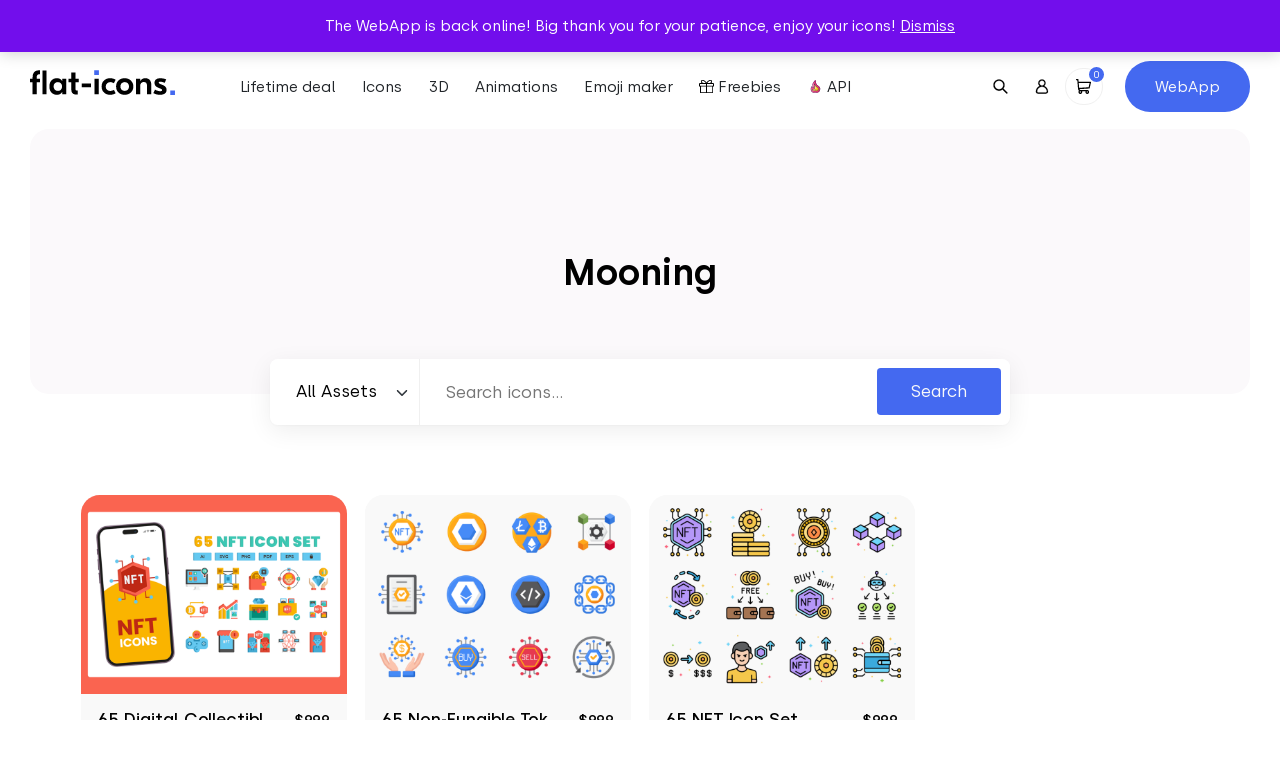

--- FILE ---
content_type: text/html; charset=UTF-8
request_url: https://flat-icons.com/downloads/tag/mooning/
body_size: 17936
content:
<!doctype html>
<html lang="en-US" prefix="og: https://ogp.me/ns#">
<head>
	<meta charset="UTF-8">
	<meta name="viewport" content="width=device-width, initial-scale=1">
	<link rel="profile" href="https://gmpg.org/xfn/11">

	<link rel="preload" href="https://flat-icons.com/wp-content/themes/flat-icons/assets/css/main.min.css?ver=1.2.0" as="style" />

	
		<style>img:is([sizes="auto" i], [sizes^="auto," i]) { contain-intrinsic-size: 3000px 1500px }</style>
	<link rel="preload" href="https://flat-icons.com/wp-content/themes/flat-icons/assets/fonts/subset-Silka-Light.woff2" as="font" type="font/woff2" crossorigin="anonymous"><link rel="preload" href="https://flat-icons.com/wp-content/themes/flat-icons/assets/fonts/subset-Silka-Regular.woff2" as="font" type="font/woff2" crossorigin="anonymous"><link rel="preload" href="https://flat-icons.com/wp-content/themes/flat-icons/assets/fonts/subset-Silka-Medium.woff2" as="font" type="font/woff2" crossorigin="anonymous"><link rel="preload" href="https://flat-icons.com/wp-content/themes/flat-icons/assets/fonts/subset-Silka-SemiBold.woff2" as="font" type="font/woff2" crossorigin="anonymous">
<!-- Search Engine Optimization by Rank Math - https://rankmath.com/ -->
<title>1800+ Mooning Vector Icon Packs - SVG, PSD, PNG, EPS &amp; AI</title>
<meta name="description" content="Mooning Vector Icon Packs in SVG, PNG, PSD, EPS &amp; AI. Download them NOW!"/>
<meta name="robots" content="follow, noindex"/>
<meta property="og:locale" content="en_US" />
<meta property="og:type" content="article" />
<meta property="og:title" content="1800+ Mooning Vector Icon Packs - SVG, PSD, PNG, EPS &amp; AI" />
<meta property="og:description" content="Mooning Vector Icon Packs in SVG, PNG, PSD, EPS &amp; AI. Download them NOW!" />
<meta property="og:url" content="https://flat-icons.com/downloads/tag/mooning/" />
<meta property="og:site_name" content="Flat Icons" />
<meta name="twitter:card" content="summary_large_image" />
<meta name="twitter:title" content="1800+ Mooning Vector Icon Packs - SVG, PSD, PNG, EPS &amp; AI" />
<meta name="twitter:description" content="Mooning Vector Icon Packs in SVG, PNG, PSD, EPS &amp; AI. Download them NOW!" />
<meta name="twitter:label1" content="Products" />
<meta name="twitter:data1" content="3" />
<script type="application/ld+json" class="rank-math-schema">{"@context":"https://schema.org","@graph":[{"@type":"Organization","@id":"https://flat-icons.com/#organization","name":"Flat Icons"},{"@type":"WebSite","@id":"https://flat-icons.com/#website","url":"https://flat-icons.com","name":"Flat Icons","publisher":{"@id":"https://flat-icons.com/#organization"},"inLanguage":"en-US"},{"@type":"CollectionPage","@id":"https://flat-icons.com/downloads/tag/mooning/#webpage","url":"https://flat-icons.com/downloads/tag/mooning/","name":"1800+ Mooning Vector Icon Packs - SVG, PSD, PNG, EPS &amp; AI","isPartOf":{"@id":"https://flat-icons.com/#website"},"inLanguage":"en-US"}]}</script>
<!-- /Rank Math WordPress SEO plugin -->

<link rel='dns-prefetch' href='//a.omappapi.com' />
<link rel="alternate" type="application/rss+xml" title="Flat Icons &raquo; Feed" href="https://flat-icons.com/feed/" />
<link rel="alternate" type="application/rss+xml" title="Flat Icons &raquo; Comments Feed" href="https://flat-icons.com/comments/feed/" />
<script type='text/javascript' id='pinterest-version-script'>console.log('PixelYourSite Pinterest version 5.4.1.1');</script>
<link rel="alternate" type="application/rss+xml" title="Flat Icons &raquo; Mooning Tag Feed" href="https://flat-icons.com/downloads/tag/mooning/feed/" />
<link rel='stylesheet' id='pt-cv-public-style-css' href='https://flat-icons.com/wp-content/plugins/content-views-query-and-display-post-page/public/assets/css/cv.css?ver=4.1' type='text/css' media='all' />
<link rel='stylesheet' id='wp-block-library-css' href='https://flat-icons.com/wp-includes/css/dist/block-library/style.min.css?ver=6.8.3' type='text/css' media='all' />
<style id='safe-svg-svg-icon-style-inline-css' type='text/css'>
.safe-svg-cover{text-align:center}.safe-svg-cover .safe-svg-inside{display:inline-block;max-width:100%}.safe-svg-cover svg{fill:currentColor;height:100%;max-height:100%;max-width:100%;width:100%}

</style>
<link rel='stylesheet' id='woocommerce-add-to-cart-form-style-css' href='https://flat-icons.com/wp-content/plugins/woocommerce/assets/client/blocks/woocommerce/add-to-cart-form-style.css?ver=6.8.3' type='text/css' media='all' />
<style id='woocommerce-product-button-style-inline-css' type='text/css'>
.wp-block-button.wc-block-components-product-button{align-items:center;display:flex;flex-direction:column;gap:12px;justify-content:center;white-space:normal;word-break:break-word}.wp-block-button.wc-block-components-product-button.is-style-outline .wp-block-button__link{border:2px solid}.wp-block-button.wc-block-components-product-button.is-style-outline .wp-block-button__link:not(.has-text-color){color:currentColor}.wp-block-button.wc-block-components-product-button.is-style-outline .wp-block-button__link:not(.has-background){background-color:transparent;background-image:none}.wp-block-button.wc-block-components-product-button.has-custom-width .wp-block-button__link{box-sizing:border-box}.wp-block-button.wc-block-components-product-button.wp-block-button__width-25 .wp-block-button__link{width:25%}.wp-block-button.wc-block-components-product-button.wp-block-button__width-50 .wp-block-button__link{width:50%}.wp-block-button.wc-block-components-product-button.wp-block-button__width-75 .wp-block-button__link{width:75%}.wp-block-button.wc-block-components-product-button.wp-block-button__width-100 .wp-block-button__link{width:100%}.wp-block-button.wc-block-components-product-button .wp-block-button__link{display:inline-flex;font-size:1em;justify-content:center;text-align:center;white-space:normal;width:auto;word-break:break-word}.wp-block-button.wc-block-components-product-button a[hidden]{display:none}@keyframes slideOut{0%{transform:translateY(0)}to{transform:translateY(-100%)}}@keyframes slideIn{0%{opacity:0;transform:translateY(90%)}to{opacity:1;transform:translate(0)}}.wp-block-button.wc-block-components-product-button.align-left{align-items:flex-start}.wp-block-button.wc-block-components-product-button.align-right{align-items:flex-end}.wp-block-button.wc-block-components-product-button .wc-block-components-product-button__button{align-items:center;border-style:none;display:inline-flex;justify-content:center;line-height:inherit;overflow:hidden;white-space:normal;word-break:break-word}.wp-block-button.wc-block-components-product-button .wc-block-components-product-button__button span.wc-block-slide-out{animation:slideOut .1s linear 1 normal forwards}.wp-block-button.wc-block-components-product-button .wc-block-components-product-button__button span.wc-block-slide-in{animation:slideIn .1s linear 1 normal}.wp-block-button.wc-block-components-product-button .wc-block-components-product-button__button--placeholder{background-color:currentColor!important;border:0!important;border-radius:.25rem;box-shadow:none;color:currentColor!important;display:block;line-height:1;max-width:100%!important;min-height:3em;min-width:8em;opacity:.15;outline:0!important;overflow:hidden!important;pointer-events:none;position:relative!important;width:100%;z-index:1}.wp-block-button.wc-block-components-product-button .wc-block-components-product-button__button--placeholder>*{visibility:hidden}.wp-block-button.wc-block-components-product-button .wc-block-components-product-button__button--placeholder:after{animation:loading__animation 1.5s ease-in-out infinite;background-image:linear-gradient(90deg,currentColor,hsla(0,0%,96%,.302),currentColor);background-repeat:no-repeat;content:" ";display:block;height:100%;left:0;position:absolute;right:0;top:0;transform:translateX(-100%)}@keyframes loading__animation{to{transform:translateX(100%)}}@media screen and (prefers-reduced-motion:reduce){.wp-block-button.wc-block-components-product-button .wc-block-components-product-button__button--placeholder{animation:none}}.wc-block-all-products .wp-block-button.wc-block-components-product-button{margin-bottom:12px}.theme-twentytwentyone .editor-styles-wrapper .wc-block-components-product-button .wp-block-button__link{background-color:var(--button--color-background);border-color:var(--button--color-background);color:var(--button--color-text)}

</style>
<style id='woocommerce-product-collection-style-inline-css' type='text/css'>
.wp-block-woocommerce-product-collection .wc-block-components-product-stock-indicator{text-align:center}.wc-block-components-notice-banner .wc-block-components-button.wc-block-components-notice-banner__dismiss[hidden]{display:none}

</style>
<style id='woocommerce-product-filters-style-inline-css' type='text/css'>
:where(.wc-block-product-filters){--top-padding:var(--wp-admin--admin-bar--height);display:inline-flex}@media(max-width:782px){:where(.wc-block-product-filters){--top-padding:var(--adminbar-mobile-padding,0)}}:where(.wc-block-product-filters) .wc-block-product-filters__close-overlay,:where(.wc-block-product-filters) .wc-block-product-filters__open-overlay{align-items:center;background:transparent;border:transparent;color:inherit;display:flex;font-size:.875em;padding:0}:where(.wc-block-product-filters) .wc-block-product-filters__close-overlay svg,:where(.wc-block-product-filters) .wc-block-product-filters__open-overlay svg{fill:currentColor}:where(.wc-block-product-filters) .wc-block-product-filters__close-overlay span,:where(.wc-block-product-filters) .wc-block-product-filters__open-overlay span{padding:0 5px}:where(.wc-block-product-filters) .wc-block-product-filters__open-overlay svg{height:var(--wc-product-filters-overlay-icon-size,1.5em);width:var(--wc-product-filters-overlay-icon-size,1.5em)}:where(.wc-block-product-filters) .wc-block-product-filters__overlay{background-color:transparent;inset:0;pointer-events:none;position:fixed;top:var(--top-padding);transition:background-color .5s;z-index:9999}:where(.wc-block-product-filters) .wc-block-product-filters__overlay-wrapper{height:100%;position:relative;width:100%}:where(.wc-block-product-filters) .wc-block-product-filters__overlay-dialog{background-color:var(--wc-product-filters-overlay-background-color,var(--wc-product-filters-background-color,var(--wp--preset--color--base,#fff)));color:var(--wc-product-filters-overlay-text-color,var(--wc-product-filters-text-color,var(--wp--preset--color--base,#111)));display:flex!important;flex-direction:column;gap:var(--wp--preset--spacing--40);inset:0;max-height:100%;position:absolute;transform:translateY(100vh);transition:none}:where(.wc-block-product-filters) .wc-block-product-filters__overlay-header{display:flex;flex-flow:row-reverse;padding:var(--wp--preset--spacing--30) var(--wp--preset--spacing--40) 0}:where(.wc-block-product-filters) .wc-block-product-filters__overlay-content{display:flex;flex-direction:column;flex-grow:1;gap:var(--wc-product-filter-block-spacing,var(--wp--style--block-gap,1.2rem));overflow-y:scroll;padding:0 var(--wp--preset--spacing--40)}:where(.wc-block-product-filters) .wc-block-product-filters__overlay-content>:first-child{margin-top:0}:where(.wc-block-product-filters) .wc-block-product-filters__overlay-footer{box-shadow:0 -4px 8px 0 rgba(0,0,0,.102);padding:var(--wp--preset--spacing--30) var(--wp--preset--spacing--40)}:where(.wc-block-product-filters) .wc-block-product-filters__apply{width:100%}:where(.wc-block-product-filters).is-overlay-opened .wc-block-product-filters__overlay{background-color:rgba(95,95,95,.35);pointer-events:auto;z-index:9999}:where(.wc-block-product-filters).is-overlay-opened .wc-block-product-filters__overlay-dialog{color:var(--wc-product-filters-overlay-color,inherit);transform:translateY(0);transition:transform .5s}@media(min-width:601px){:where(.wc-block-product-filters),:where(.wc-block-product-filters).is-overlay-opened{display:flex}:where(.wc-block-product-filters) .wc-block-product-filters__open-overlay,:where(.wc-block-product-filters) .wc-block-product-filters__overlay-footer,:where(.wc-block-product-filters) .wc-block-product-filters__overlay-header,:where(.wc-block-product-filters).is-overlay-opened .wc-block-product-filters__open-overlay,:where(.wc-block-product-filters).is-overlay-opened .wc-block-product-filters__overlay-footer,:where(.wc-block-product-filters).is-overlay-opened .wc-block-product-filters__overlay-header{display:none}:where(.wc-block-product-filters) .wc-block-product-filters__overlay,:where(.wc-block-product-filters).is-overlay-opened .wc-block-product-filters__overlay{background:inherit;color:inherit;inset:0;pointer-events:auto;position:relative;transition:none}:where(.wc-block-product-filters) .wc-block-product-filters__overlay-wrapper,:where(.wc-block-product-filters).is-overlay-opened .wc-block-product-filters__overlay-wrapper{background:inherit;color:inherit;height:auto;width:auto}:where(.wc-block-product-filters) .wc-block-product-filters__overlay-dialog,:where(.wc-block-product-filters).is-overlay-opened .wc-block-product-filters__overlay-dialog{background:inherit;color:inherit;position:relative;transform:none}:where(.wc-block-product-filters) .wc-block-product-filters__overlay-content,:where(.wc-block-product-filters).is-overlay-opened .wc-block-product-filters__overlay-content{background:inherit;color:inherit;flex-grow:1;overflow:visible;padding:0}}@media(max-width:600px){:where(.wc-block-product-filters) .wc-block-product-filters__overlay-content .wp-block-group{display:block}:where(.wc-block-product-filters) .wc-block-product-filters__overlay-content .wp-block-group>div{margin:20px 0}}.wc-block-product-filter--hidden{display:none}

</style>
<link rel='stylesheet' id='woocommerce-product-filter-price-slider-style-css' href='https://flat-icons.com/wp-content/plugins/woocommerce/assets/client/blocks/woocommerce/product-filter-price-slider-style.css?ver=6.8.3' type='text/css' media='all' />
<style id='woocommerce-product-filter-removable-chips-style-inline-css' type='text/css'>
.wc-block-product-filter-removable-chips.is-vertical .wc-block-product-filter-removable-chips__items{flex-direction:column}.wc-block-product-filter-removable-chips.is-content-justification-center .wc-block-product-filter-removable-chips__items{justify-content:center}.wc-block-product-filter-removable-chips.is-content-justification-right .wc-block-product-filter-removable-chips__items{justify-content:flex-end}.wc-block-product-filter-removable-chips.is-content-justification-space-between .wc-block-product-filter-removable-chips__items{justify-content:space-between}.wc-block-product-filter-removable-chips.is-horizontal .wc-block-product-filter-removable-chips__items{width:100%}.wc-block-product-filter-removable-chips__items{color:var(--wc-product-filter-removable-chips-text,currentColor);display:inline-flex;flex-wrap:wrap;gap:4px;list-style:none;margin:0;padding:0}.wc-block-product-filter-removable-chips__items .wc-block-product-filter-removable-chips__item{align-items:center;appearance:none;background:var(--wc-product-filter-removable-chips-background,transparent);border:1px solid var(--wc-product-filter-removable-chips-border,color-mix(in srgb,currentColor 20%,transparent));border-radius:2px;display:flex;font-size:.875em;gap:8px;justify-content:space-between;padding:.25em .75em}.wc-block-product-filter-removable-chips__items .wc-block-product-filter-removable-chips__item .wc-block-product-filter-removable-chips__remove{align-items:center;background-color:transparent;border:none;color:var(--wc-product-filter-removable-chips-text,currentColor);cursor:pointer;display:flex;margin:0;padding:0}.wc-block-product-filter-removable-chips__items .wc-block-product-filter-removable-chips__item .wc-block-product-filter-removable-chips__remove .wc-block-product-filter-removable-chips__remove-icon{fill:currentColor}

</style>
<style id='woocommerce-product-filter-checkbox-list-style-inline-css' type='text/css'>
.wc-block-product-filter-checkbox-list__list{list-style:none outside;margin:0;padding:0}.wc-block-product-filter-checkbox-list__label{align-items:center;display:inline-flex;gap:.625em}.wc-block-product-filter-checkbox-list__item .wc-block-product-filter-checkbox-list__label{margin-bottom:0}:where(.wc-block-product-filter-checkbox-list__input-wrapper){display:block;position:relative}.wc-block-product-filter-checkbox-list__input-wrapper:before{background:currentColor;border-radius:2px;content:"";height:1em;left:0;opacity:.1;pointer-events:none;position:absolute;top:0;width:1em}.has-option-element-color .wc-block-product-filter-checkbox-list__input-wrapper:before{display:none}input[type=checkbox].wc-block-product-filter-checkbox-list__input{appearance:none;background:var(--wc-product-filter-checkbox-list-option-element,transparent);border:1px solid var(--wc-product-filter-checkbox-list-option-element-border,transparent);border-radius:2px;color:inherit;cursor:pointer;display:block;font-size:inherit;height:1em;margin:0;width:1em}input[type=checkbox].wc-block-product-filter-checkbox-list__input:focus{outline-color:var(--wc-product-filter-checkbox-list-option-element-border,currentColor);outline-width:1px}svg.wc-block-product-filter-checkbox-list__mark{box-sizing:border-box;color:var(--wc-product-filter-checkbox-list-option-element-selected,currentColor);display:none;height:1em;left:0;padding:.2em;position:absolute;top:0;width:1em}input[type=checkbox].wc-block-product-filter-checkbox-list__input:checked:after,input[type=checkbox].wc-block-product-filter-checkbox-list__input:checked:before{content:none}input[type=checkbox].wc-block-product-filter-checkbox-list__input:checked+.wc-block-product-filter-checkbox-list__mark{display:block;pointer-events:none}:where(.wc-block-product-filter-checkbox-list__text-wrapper){align-items:center;display:inline-flex;font-size:.875em;gap:4px}.wc-block-product-filter-checkbox-list__show-more{appearance:none;background:transparent;border:none;font-family:inherit;padding:0;text-decoration:underline}

</style>
<style id='woocommerce-product-filter-chips-style-inline-css' type='text/css'>
:where(.wc-block-product-filter-chips__items){display:flex;flex-wrap:wrap;gap:4px}.wc-block-product-filter-chips__item{appearance:none;background:transparent;border:1px solid color-mix(in srgb,currentColor 20%,transparent);border-radius:2px;color:var(--wc-product-filter-chips-text,currentColor);cursor:pointer;font-family:inherit;font-size:.875em;padding:4px 8px}.has-chip-text-color .wc-block-product-filter-chips__item{color:var(--wc-product-filter-chips-text)}.has-chip-background-color .wc-block-product-filter-chips__item{background:var(--wc-product-filter-chips-background)}.has-chip-border-color .wc-block-product-filter-chips__item{border-color:var(--wc-product-filter-chips-border)}.wc-block-product-filter-chips__item[aria-checked=true]{background:currentColor}.has-selected-chip-text-color .wc-block-product-filter-chips__item[aria-checked=true]{color:var(--wc-product-filter-chips-selected-text)}.has-selected-chip-background-color .wc-block-product-filter-chips__item[aria-checked=true]{background:var(--wc-product-filter-chips-selected-background)}.has-selected-chip-border-color .wc-block-product-filter-chips__item[aria-checked=true]{border-color:var(--wc-product-filter-chips-selected-border)}:where(.wc-block-product-filter-chips__label){align-items:center;display:inline-flex;gap:4px}.wc-block-product-filter-chips:not(.has-selected-chip-text-color) .wc-block-product-filter-chips__item[aria-checked=true]>.wc-block-product-filter-chips__label{filter:invert(100%)}.wc-block-product-filter-chips__show-more{appearance:none;background:transparent;border:none;font-family:inherit;padding:0;text-decoration:underline}

</style>
<link rel='stylesheet' id='woocommerce-product-gallery-style-css' href='https://flat-icons.com/wp-content/plugins/woocommerce/assets/client/blocks/woocommerce/product-gallery-style.css?ver=6.8.3' type='text/css' media='all' />
<style id='woocommerce-product-template-style-inline-css' type='text/css'>
.wc-block-product-template{list-style:none;margin-bottom:0;margin-top:0;max-width:100%;padding:0}.wc-block-product-template.wc-block-product-template{background:none}.wc-block-product-template.is-flex-container{display:flex;flex-direction:row;flex-wrap:wrap;gap:1.25em}.wc-block-product-template.is-flex-container>li{list-style:none;margin:0;width:100%}@media(min-width:600px){.wc-block-product-template.is-flex-container.is-flex-container.columns-2>li{width:calc(50% - .625em)}.wc-block-product-template.is-flex-container.is-flex-container.columns-3>li{width:calc(33.33333% - .83333em)}.wc-block-product-template.is-flex-container.is-flex-container.columns-4>li{width:calc(25% - .9375em)}.wc-block-product-template.is-flex-container.is-flex-container.columns-5>li{width:calc(20% - 1em)}.wc-block-product-template.is-flex-container.is-flex-container.columns-6>li{width:calc(16.66667% - 1.04167em)}}.wc-block-product-template__responsive{grid-gap:1.25em;display:grid}.wc-block-product-template__responsive.columns-2{grid-template-columns:repeat(auto-fill,minmax(max(150px,calc(50% - .625em)),1fr))}.wc-block-product-template__responsive.columns-3{grid-template-columns:repeat(auto-fill,minmax(max(150px,calc(33.33333% - .83333em)),1fr))}.wc-block-product-template__responsive.columns-4{grid-template-columns:repeat(auto-fill,minmax(max(150px,calc(25% - .9375em)),1fr))}.wc-block-product-template__responsive.columns-5{grid-template-columns:repeat(auto-fill,minmax(max(150px,calc(20% - 1em)),1fr))}.wc-block-product-template__responsive.columns-6{grid-template-columns:repeat(auto-fill,minmax(max(150px,calc(16.66667% - 1.04167em)),1fr))}.wc-block-product-template__responsive>li{margin-block-start:0}:where(.wc-block-product-template .wc-block-product)>:not(:last-child){margin-bottom:.75rem;margin-top:0}.is-product-collection-layout-list .wc-block-product:not(:last-child){margin-bottom:1.2rem}

</style>
<link rel='stylesheet' id='wc-memberships-blocks-css' href='https://flat-icons.com/wp-content/plugins/woocommerce-memberships/assets/css/blocks/wc-memberships-blocks.min.css?ver=1.23.1' type='text/css' media='all' />
<style id='filebird-block-filebird-gallery-style-inline-css' type='text/css'>
ul.filebird-block-filebird-gallery{margin:auto!important;padding:0!important;width:100%}ul.filebird-block-filebird-gallery.layout-grid{display:grid;grid-gap:20px;align-items:stretch;grid-template-columns:repeat(var(--columns),1fr);justify-items:stretch}ul.filebird-block-filebird-gallery.layout-grid li img{border:1px solid #ccc;box-shadow:2px 2px 6px 0 rgba(0,0,0,.3);height:100%;max-width:100%;-o-object-fit:cover;object-fit:cover;width:100%}ul.filebird-block-filebird-gallery.layout-masonry{-moz-column-count:var(--columns);-moz-column-gap:var(--space);column-gap:var(--space);-moz-column-width:var(--min-width);columns:var(--min-width) var(--columns);display:block;overflow:auto}ul.filebird-block-filebird-gallery.layout-masonry li{margin-bottom:var(--space)}ul.filebird-block-filebird-gallery li{list-style:none}ul.filebird-block-filebird-gallery li figure{height:100%;margin:0;padding:0;position:relative;width:100%}ul.filebird-block-filebird-gallery li figure figcaption{background:linear-gradient(0deg,rgba(0,0,0,.7),rgba(0,0,0,.3) 70%,transparent);bottom:0;box-sizing:border-box;color:#fff;font-size:.8em;margin:0;max-height:100%;overflow:auto;padding:3em .77em .7em;position:absolute;text-align:center;width:100%;z-index:2}ul.filebird-block-filebird-gallery li figure figcaption a{color:inherit}

</style>
<link rel='stylesheet' id='woocommerce-layout-css' href='https://flat-icons.com/wp-content/plugins/woocommerce/assets/css/woocommerce-layout.css?ver=9.9.4' type='text/css' media='all' />
<link rel='stylesheet' id='woocommerce-smallscreen-css' href='https://flat-icons.com/wp-content/plugins/woocommerce/assets/css/woocommerce-smallscreen.css?ver=9.9.4' type='text/css' media='only screen and (max-width: 768px)' />
<link rel='stylesheet' id='woocommerce-general-css' href='https://flat-icons.com/wp-content/plugins/woocommerce/assets/css/woocommerce.css?ver=9.9.4' type='text/css' media='all' />
<style id='woocommerce-inline-inline-css' type='text/css'>
.woocommerce form .form-row .required { visibility: visible; }
</style>
<link rel='stylesheet' id='brands-styles-css' href='https://flat-icons.com/wp-content/plugins/woocommerce/assets/css/brands.css?ver=9.9.4' type='text/css' media='all' />
<link rel='stylesheet' id='wc-memberships-frontend-css' href='https://flat-icons.com/wp-content/plugins/woocommerce-memberships/assets/css/frontend/wc-memberships-frontend.min.css?ver=1.23.1' type='text/css' media='all' />
<link rel='stylesheet' id='oakbluebird-styles-css' href='https://flat-icons.com/wp-content/themes/flat-icons/assets/css/main.min.css?ver=1.2.0' type='text/css' media='all' />
<link rel="https://api.w.org/" href="https://flat-icons.com/wp-json/" /><link rel="alternate" title="JSON" type="application/json" href="https://flat-icons.com/wp-json/wp/v2/product_tag/15431" /><link rel="EditURI" type="application/rsd+xml" title="RSD" href="https://flat-icons.com/xmlrpc.php?rsd" />
<meta name="generator" content="WordPress 6.8.3" />

<style></style>

    <!--Start of Tawk.to Script-->
<script type="text/javascript">
var Tawk_API=Tawk_API||{}, Tawk_LoadStart=new Date();
(function(){
var s1=document.createElement("script"),s0=document.getElementsByTagName("script")[0];
s1.async=true;
s1.src='https://embed.tawk.to/5e7b601869e9320caabcdf0e/default';
s1.charset='UTF-8';
s1.setAttribute('crossorigin','*');
s0.parentNode.insertBefore(s1,s0);
})();
</script>
<!--End of Tawk.to Script-->

<script>window.faitracker=window.faitracker||function(){this.q=[];var t=new CustomEvent("FAITRACKER_QUEUED_EVENT");return this.init=function(t,e,a){this.TOKEN=t,this.INIT_PARAMS=e,this.INIT_CALLBACK=a,window.dispatchEvent(new CustomEvent("FAITRACKER_INIT_EVENT"))},this.call=function(){var e={k:"",a:[]};if(arguments&&arguments.length>=1){for(var a=1;a<arguments.length;a++)e.a.push(arguments[a]);e.k=arguments[0]}this.q.push(e),window.dispatchEvent(t)},this.message=function(){window.addEventListener("message",function(t){"faitracker"===t.data.origin&&this.call("message",t.data.type,t.data.message)})},this.message(),this.init("npgphd6gd4gveaxnq4ftkuh709ui49c0",{host:"https://api.factors.ai"}),this}(),function(){var t=document.createElement("script");t.type="text/javascript",t.src="https://app.factors.ai/assets/factors.js",t.async=!0,(d=document.getElementsByTagName("script")[0]).parentNode.insertBefore(t,d)}();</script>

<script>!function () {var reb2b = window.reb2b = window.reb2b || [];if (reb2b.invoked) return;reb2b.invoked = true;reb2b.methods = ["identify", "collect"];reb2b.factory = function (method) {return function () {var args = Array.prototype.slice.call(arguments);args.unshift(method);reb2b.push(args);return reb2b;};};for (var i = 0; i < reb2b.methods.length; i++) {var key = reb2b.methods[i];reb2b[key] = reb2b.factory(key);}reb2b.load = function (key) {var script = document.createElement("script");script.type = "text/javascript";script.async = true;script.src = "https://s3-us-west-2.amazonaws.com/b2bjsstore/b/" + key + "/reb2b.js.gz";var first = document.getElementsByTagName("script")[0];first.parentNode.insertBefore(script, first);};reb2b.SNIPPET_VERSION = "1.0.1";reb2b.load("GOYPYHVKVGOX");}();</script>	<noscript><style>.woocommerce-product-gallery{ opacity: 1 !important; }</style></noscript>
	<meta name="p:domain_verify" content="bd066485da39e5e9d2d6d0947da195ff"/><script type="text/javascript" src="https://cdn.brevo.com/js/sdk-loader.js" async></script><script type="text/javascript">
            window.Brevo = window.Brevo || [];
            window.Brevo.push(["init", {
                client_key: "bdg510b39284gdorjol60baw",
                email_id: "",
                push: {
                    customDomain: "https://flat-icons.com\/wp-content\/plugins\/woocommerce-sendinblue-newsletter-subscription\/"
                }
            }]);
        </script><style type="text/css" media="all">.section-cta-692c90663c9c84-13338347{--background-color:#f3f8ff;--background-color-rgb:243, 248, 255;background-color:#f3f8ff;}.section-cta-692c90663cd731-06219493{--background-color:#f3f8ff;--background-color-rgb:243, 248, 255;background-color:#f3f8ff;}.section-generic-692c90663cfb66-01677019{--background-color:#f3f8ff;--background-color-rgb:243, 248, 255;background-color:#f3f8ff;}</style><link rel="icon" href="https://flat-icons.com/wp-content/uploads/2022/09/cropped-favicon-32x32.png" sizes="32x32" />
<link rel="icon" href="https://flat-icons.com/wp-content/uploads/2022/09/cropped-favicon-192x192.png" sizes="192x192" />
<link rel="apple-touch-icon" href="https://flat-icons.com/wp-content/uploads/2022/09/cropped-favicon-180x180.png" />
<meta name="msapplication-TileImage" content="https://flat-icons.com/wp-content/uploads/2022/09/cropped-favicon-270x270.png" />
		<style type="text/css" id="wp-custom-css">
			.product-summary__cart .ppc-button-wrapper {
	margin-top: 0;
}

.wc-memberships-member-discount {
	display: none;
}
.wc-memberships-member-discount-message {
	display: none;
}

button#askai-floating-button {
    max-width: 7em;
    max-height: 7em;
    width: 5em;
    height: 5em;
    right: 2%;
    bottom: 3%;
}
.pricing-card-price {
    text-align: center!important;
}
.section.section-pricing .pricing-bottom .pricing-plans .pricing-card-price .pricing-card-yearly.active, .section.section-pricing .pricing-bottom .pricing-plans .pricing-card-price .pricing-card-monthly.active{
	display: inline-block!important;
}		</style>
		<style id="kirki-inline-styles"></style>
	<link rel="preload" href="https://flat-icons.com/wp-content/themes/flat-icons/assets/js/app.min.js?ver=1.2.0" as="script" />

	<script>
		var __webpack_public_path__ = 'https://flat-icons.com/wp-content/themes/flat-icons/assets/js';
	</script>

</head>

<body class="archive tax-product_tag term-mooning term-15431 wp-theme-flat-icons theme-flat-icons woocommerce woocommerce-page woocommerce-demo-store woocommerce-no-js hfeed no-sidebar">

<p role="complementary" aria-label="Store notice" class="woocommerce-store-notice demo_store" data-notice-id="26f2681e65656837bb4dd0fd9a7c7b2a" style="display:none;">The WebApp is back online! Big thank you for your patience, enjoy your icons! <a role="button" href="#" class="woocommerce-store-notice__dismiss-link">Dismiss</a></p>

<header class="site-header">

			<div class="site-header__banner">
			<div class="site-header__banner__label">
				<div>
					<span>⏰ Get lifetime access to our entire collection ⏰</span>&nbsp;

					
					
				</div>
			</div>
							<div class="site-header__banner__action">
					<a href="https://flat-icons.com/bundle/" class="site-header__banner__action__link" target="_blank">Starting from $79 →</a>
				</div>
					</div>
	
	<div class="site-header__main">

		<div class="site-header__main__layout">
			<div class="site-header__logo">
				<a href="https://flat-icons.com/" rel="home" aria-label="Go to homepage">
					<svg class="site-logo img-fluid" width="145.2" height="33" viewBox="0 0 145.2 33"><path d="M69 .3v4.6h-4.7V.3H69zm76.2 20.1V25h-4.7v-4.6h4.7z" fill="#4469f0"/><path d="M2.6 7.1c0-2.3.6-4 1.7-5.1S7.1.3 9.3.3h.8v3.9h-.4c-1 0-1.7.2-2.2.7-.5.4-.8 1.2-.8 2.2v1.6H10v3.5H6.7v12.1H2.6V12.2H0V8.7h2.6V7.1zM12.4.6h4.2v23.7h-4.2V.6zm14.5 24.2c-2.1 0-3.9-.7-5.4-2.2-1.4-1.5-2.1-3.5-2.1-6.1s.7-4.6 2.1-6.1 3.2-2.2 5.4-2.2c2.4 0 4.1.9 5.2 2.7h.1V8.7h4.1v15.6h-4.1v-2.2h-.1c-1.1 1.8-2.8 2.7-5.2 2.7zm-2.1-5.1c.8.8 1.8 1.2 3.1 1.2s2.3-.4 3-1.2c.8-.8 1.2-1.9 1.2-3.2s-.4-2.4-1.2-3.2c-.8-.8-1.8-1.2-3-1.2-1.3 0-2.3.4-3.1 1.2-.8.8-1.2 1.9-1.2 3.2.1 1.3.5 2.4 1.2 3.2zm23.9-7.5h-3.2v6.6c0 .6.1 1.1.4 1.4.2.3.7.4 1.3.4h.7v3.9h-1.8c-1.5 0-2.7-.4-3.5-1.2-.8-.8-1.2-2-1.2-3.5v-7.6h-2.9V8.7h2.9V2.4h4.2v6.3h3.2v3.5h-.1zm15.9 12.1V8.7h4.2v15.6h-4.2zm15.7.5c-2.6 0-4.6-.8-6.2-2.3s-2.4-3.5-2.4-6 .8-4.5 2.4-6 3.7-2.3 6.2-2.3c2 0 3.8.5 5.5 1.6L84 13.2c-1.2-.7-2.4-1.1-3.6-1.1-1.3 0-2.3.4-3.2 1.3-.8.8-1.3 1.9-1.3 3.2 0 1.3.4 2.4 1.3 3.2.8.8 1.9 1.2 3.2 1.2 1.3 0 2.5-.4 3.6-1.1l1.8 3.4c-1.7 1-3.6 1.5-5.5 1.5zm8.3-14.3c1.6-1.6 3.7-2.3 6.2-2.3s4.6.8 6.2 2.3c1.6 1.6 2.5 3.6 2.5 6s-.8 4.4-2.5 6c-1.6 1.6-3.7 2.3-6.2 2.3s-4.6-.8-6.2-2.3c-1.6-1.6-2.4-3.6-2.4-6s.8-4.4 2.4-6zm9.4 2.8c-.8-.8-1.9-1.2-3.1-1.2-1.3 0-2.3.4-3.2 1.2-.8.8-1.2 1.9-1.2 3.2 0 1.3.4 2.4 1.2 3.2.8.8 1.9 1.2 3.2 1.2 1.3 0 2.3-.4 3.1-1.2.8-.8 1.2-1.9 1.2-3.2s-.4-2.4-1.2-3.2zm17.5-5.1c1.8 0 3.2.5 4.3 1.6 1.1 1.1 1.6 2.7 1.6 4.9v9.6h-4.2v-8.7c0-2.4-1.1-3.6-3.2-3.6-2.4 0-3.7 1.5-3.7 4.6v7.7h-4.1V8.7h4.1v2.4h.1c1.1-2 2.8-2.9 5.1-2.9zm14.7 16.6c-2.5 0-4.7-.6-6.7-1.7l1.7-3.5c1.9 1.1 3.6 1.6 5.2 1.6 1.3 0 1.9-.4 1.9-1.1 0-.3-.1-.5-.3-.7s-.6-.4-1-.6l-2.8-1.2c-2.3-1-3.5-2.6-3.5-4.7 0-1.5.5-2.7 1.6-3.5 1-.8 2.5-1.2 4.5-1.2 1.8 0 3.6.4 5.6 1.1l-1.4 3.5c-1.7-.7-3.2-1.1-4.4-1.1-1.1 0-1.6.3-1.6.9 0 .3.1.5.3.7.2.2.6.4 1.2.7l2.8 1.2c2.3.9 3.5 2.5 3.5 4.6 0 1.7-.6 2.9-1.7 3.8-1.3.8-2.9 1.2-4.9 1.2zM61.1 13.5v3.8h-9.2v-3.9l9.2.1z"/></svg>
				</a>
			</div>

			
									<div class="site-header__menu">
						<nav class="menu-primary-container" aria-label="Primary"><ul id="menu-primary" class="header-menu"><li id="menu-item-111169" class="menu-item menu-item-type-post_type menu-item-object-page menu-item-111169"><a href="https://flat-icons.com/bundle/">Lifetime deal</a></li>
<li id="menu-item-58553" class="menu-item menu-item-type-taxonomy menu-item-object-product_cat menu-item-58553"><a href="https://flat-icons.com/downloads/category/icons/">Icons</a></li>
<li id="menu-item-58575" class="menu-item menu-item-type-taxonomy menu-item-object-product_cat menu-item-58575"><a href="https://flat-icons.com/downloads/category/3d-assets/">3D</a></li>
<li id="menu-item-78449" class="menu-item menu-item-type-post_type menu-item-object-page menu-item-78449"><a href="https://flat-icons.com/downloads/animated-icons/">Animations</a></li>
<li id="menu-item-58523" class="menu-item menu-item-type-custom menu-item-object-custom menu-item-58523"><a target="_blank" href="https://emoji-maker.flat-icons.com/">Emoji maker</a></li>
<li id="menu-item-54983" class="menu-item menu-item-type-taxonomy menu-item-object-product_cat menu-item-54983 --has-icon"><a href="https://flat-icons.com/downloads/category/freebies/"><i class="icon" aria-hidden="true"><img width="16" height="16" src="https://flat-icons.com/wp-content/uploads/2022/08/present-svgrepo-com-1.svg" class="attachment-16x16 size-16x16" alt="" decoding="async" /></i>&nbsp;Freebies</a></li>
<li id="menu-item-107363" class="menu-item menu-item-type-post_type menu-item-object-page menu-item-107363 --has-icon"><a href="https://flat-icons.com/api/"><i class="icon" aria-hidden="true"><img width="256" height="256" src="https://flat-icons.com/wp-content/uploads/2024/03/Olympic-Flame.svg" class="attachment-16x16 size-16x16" alt="" decoding="async" fetchpriority="high" /></i>&nbsp;API</a></li>
</ul></nav>					</div>
				
				<div class="site-header__actions">


											<div class="action-group" x-data>
	<button class="action -search" @click.prevent.stop="$store.searchBar.openSearch()" aria-label="Open Search">
		<i class="icon"><img src="https://flat-icons.com/wp-content/themes/flat-icons/assets/images/icons/icon-search.svg" width="16" height="16" alt="Search icon"></i>
	</button>
	<a href="https://flat-icons.com/account/" class="action -account">
		<i class="icon"><img src="https://flat-icons.com/wp-content/themes/flat-icons/assets/images/icons/icon-account.svg" width="15" height="16" alt="Account icon"></i>
	</a>
	<button class="action -cart" @click.prevent.stop="$store.cart.openCart()" aria-controls="cart" :aria-expanded="$store.cart.open" aria-label="Open Cart">
		<i class="icon"><img src="https://flat-icons.com/wp-content/themes/flat-icons/assets/images/icons/icon-cart.svg" width="16" height="16" alt="Cart icon"></i>
		<span class="bubble" id="mini-cart-bubble">0</span>
	</button>
</div>

						
													<div class="links">
																	<a href="https://webapp.flat-icons.com/" class="btn -style-primary">WebApp</a>
															</div>
						

						<button
							class="menu-toggle hamburger hamburger--spin"
							type="button"
							aria-label="Open mobile navigation"
							x-data
							@click.prevent="$store.mobileMenu.active = !$store.mobileMenu.active"
							:class="{'-is-active': $store.mobileMenu.active}"
						>
							<span class="hamburger-box">
								<span class="hamburger-inner"></span>
							</span>
						</button>

					
				</div>

					</div>

	</div><!-- .site-header__main -->

	
</header><!-- .site-header -->


<div
	class="mobile-menu"
	x-data
	:aria-hidden="$store.mobileMenu.active"
	style="display: none;"
	x-show="$store.mobileMenu.active"
	x-transition
	x-trap.noscroll="$store.mobileMenu.active"
>
	<div class="mobile-menu__header">
		<div class="mobile-menu__header__logo">
			<a href="https://flat-icons.com/" rel="home" aria-label="Go to homepage">
				<svg class="site-logo img-fluid" width="145.2" height="33" viewBox="0 0 145.2 33"><path d="M69 .3v4.6h-4.7V.3H69zm76.2 20.1V25h-4.7v-4.6h4.7z" fill="#4469f0"/><path d="M2.6 7.1c0-2.3.6-4 1.7-5.1S7.1.3 9.3.3h.8v3.9h-.4c-1 0-1.7.2-2.2.7-.5.4-.8 1.2-.8 2.2v1.6H10v3.5H6.7v12.1H2.6V12.2H0V8.7h2.6V7.1zM12.4.6h4.2v23.7h-4.2V.6zm14.5 24.2c-2.1 0-3.9-.7-5.4-2.2-1.4-1.5-2.1-3.5-2.1-6.1s.7-4.6 2.1-6.1 3.2-2.2 5.4-2.2c2.4 0 4.1.9 5.2 2.7h.1V8.7h4.1v15.6h-4.1v-2.2h-.1c-1.1 1.8-2.8 2.7-5.2 2.7zm-2.1-5.1c.8.8 1.8 1.2 3.1 1.2s2.3-.4 3-1.2c.8-.8 1.2-1.9 1.2-3.2s-.4-2.4-1.2-3.2c-.8-.8-1.8-1.2-3-1.2-1.3 0-2.3.4-3.1 1.2-.8.8-1.2 1.9-1.2 3.2.1 1.3.5 2.4 1.2 3.2zm23.9-7.5h-3.2v6.6c0 .6.1 1.1.4 1.4.2.3.7.4 1.3.4h.7v3.9h-1.8c-1.5 0-2.7-.4-3.5-1.2-.8-.8-1.2-2-1.2-3.5v-7.6h-2.9V8.7h2.9V2.4h4.2v6.3h3.2v3.5h-.1zm15.9 12.1V8.7h4.2v15.6h-4.2zm15.7.5c-2.6 0-4.6-.8-6.2-2.3s-2.4-3.5-2.4-6 .8-4.5 2.4-6 3.7-2.3 6.2-2.3c2 0 3.8.5 5.5 1.6L84 13.2c-1.2-.7-2.4-1.1-3.6-1.1-1.3 0-2.3.4-3.2 1.3-.8.8-1.3 1.9-1.3 3.2 0 1.3.4 2.4 1.3 3.2.8.8 1.9 1.2 3.2 1.2 1.3 0 2.5-.4 3.6-1.1l1.8 3.4c-1.7 1-3.6 1.5-5.5 1.5zm8.3-14.3c1.6-1.6 3.7-2.3 6.2-2.3s4.6.8 6.2 2.3c1.6 1.6 2.5 3.6 2.5 6s-.8 4.4-2.5 6c-1.6 1.6-3.7 2.3-6.2 2.3s-4.6-.8-6.2-2.3c-1.6-1.6-2.4-3.6-2.4-6s.8-4.4 2.4-6zm9.4 2.8c-.8-.8-1.9-1.2-3.1-1.2-1.3 0-2.3.4-3.2 1.2-.8.8-1.2 1.9-1.2 3.2 0 1.3.4 2.4 1.2 3.2.8.8 1.9 1.2 3.2 1.2 1.3 0 2.3-.4 3.1-1.2.8-.8 1.2-1.9 1.2-3.2s-.4-2.4-1.2-3.2zm17.5-5.1c1.8 0 3.2.5 4.3 1.6 1.1 1.1 1.6 2.7 1.6 4.9v9.6h-4.2v-8.7c0-2.4-1.1-3.6-3.2-3.6-2.4 0-3.7 1.5-3.7 4.6v7.7h-4.1V8.7h4.1v2.4h.1c1.1-2 2.8-2.9 5.1-2.9zm14.7 16.6c-2.5 0-4.7-.6-6.7-1.7l1.7-3.5c1.9 1.1 3.6 1.6 5.2 1.6 1.3 0 1.9-.4 1.9-1.1 0-.3-.1-.5-.3-.7s-.6-.4-1-.6l-2.8-1.2c-2.3-1-3.5-2.6-3.5-4.7 0-1.5.5-2.7 1.6-3.5 1-.8 2.5-1.2 4.5-1.2 1.8 0 3.6.4 5.6 1.1l-1.4 3.5c-1.7-.7-3.2-1.1-4.4-1.1-1.1 0-1.6.3-1.6.9 0 .3.1.5.3.7.2.2.6.4 1.2.7l2.8 1.2c2.3.9 3.5 2.5 3.5 4.6 0 1.7-.6 2.9-1.7 3.8-1.3.8-2.9 1.2-4.9 1.2zM61.1 13.5v3.8h-9.2v-3.9l9.2.1z"/></svg>
			</a>
		</div>

		<button
			class="mobile-menu__header__close hamburger hamburger--spin -is-active"
			type="button"
			aria-label="Close mobile navigation"
			@click.prevent="$store.mobileMenu.active = !$store.mobileMenu.active"
		>
			<span class="hamburger-box">
				<span class="hamburger-inner"></span>
			</span>
		</button>
	</div>

	
					<div class="mobile-menu__banner">
				<div class="mobile-menu__banner__label">
					<div><span>⏰ Get lifetime access to our entire collection ⏰</span></div>
					<div>
						
											</div>
				</div>
									<div class="mobile-menu__banner__action">
						<a href="https://flat-icons.com/bundle/" class="mobile-menu__banner__action__link">Grab the Deal</a>
					</div>
							</div>
		
		<div class="mobile-menu__body">

			<nav class="menu-primary-container" aria-label="Primary"><ul id="menu-primary-1" class="header-mobile-menu"><li class="menu-item menu-item-type-post_type menu-item-object-page menu-item-111169"><a href="https://flat-icons.com/bundle/">Lifetime deal</a></li>
<li class="menu-item menu-item-type-taxonomy menu-item-object-product_cat menu-item-58553"><a href="https://flat-icons.com/downloads/category/icons/">Icons</a></li>
<li class="menu-item menu-item-type-taxonomy menu-item-object-product_cat menu-item-58575"><a href="https://flat-icons.com/downloads/category/3d-assets/">3D</a></li>
<li class="menu-item menu-item-type-post_type menu-item-object-page menu-item-78449"><a href="https://flat-icons.com/downloads/animated-icons/">Animations</a></li>
<li class="menu-item menu-item-type-custom menu-item-object-custom menu-item-58523"><a target="_blank" href="https://emoji-maker.flat-icons.com/">Emoji maker</a></li>
<li class="menu-item menu-item-type-taxonomy menu-item-object-product_cat menu-item-54983 --has-icon"><a href="https://flat-icons.com/downloads/category/freebies/"><i class="icon" aria-hidden="true"><img width="16" height="16" src="https://flat-icons.com/wp-content/uploads/2022/08/present-svgrepo-com-1.svg" class="attachment-16x16 size-16x16" alt="" decoding="async" /></i>&nbsp;Freebies</a></li>
<li class="menu-item menu-item-type-post_type menu-item-object-page menu-item-107363 --has-icon"><a href="https://flat-icons.com/api/"><i class="icon" aria-hidden="true"><img width="256" height="256" src="https://flat-icons.com/wp-content/uploads/2024/03/Olympic-Flame.svg" class="attachment-16x16 size-16x16" alt="" decoding="async" /></i>&nbsp;API</a></li>
</ul></nav>		</div>

		<div class="mobile-menu__footer">
			<div class="mobile-menu__footer__actions">
				<div class="action-group" x-data>
	<button class="action -search" @click.prevent.stop="$store.searchBar.openSearch()" aria-label="Open Search">
		<i class="icon"><img src="https://flat-icons.com/wp-content/themes/flat-icons/assets/images/icons/icon-search.svg" width="16" height="16" alt="Search icon"></i>
	</button>
	<a href="https://flat-icons.com/account/" class="action -account">
		<i class="icon"><img src="https://flat-icons.com/wp-content/themes/flat-icons/assets/images/icons/icon-account.svg" width="15" height="16" alt="Account icon"></i>
	</a>
	<button class="action -cart" @click.prevent.stop="$store.cart.openCart()" aria-controls="cart" :aria-expanded="$store.cart.open" aria-label="Open Cart">
		<i class="icon"><img src="https://flat-icons.com/wp-content/themes/flat-icons/assets/images/icons/icon-cart.svg" width="16" height="16" alt="Cart icon"></i>
		<span class="bubble" id="mini-cart-bubble">0</span>
	</button>
</div>
			</div>

			
							<div class="mobile-menu__footer__links">
											<a href="https://webapp.flat-icons.com/" class="btn -style-primary">WebApp</a>
									</div>
			
		</div>
	</div>



<section class="section section-hero -is-boxed -space-pt-xs">
	<div class="section-hero__inner">
		<div class="container ">
			<div class="heading-block text-center">
				<header class="heading-block-header">
					<h1 class="heading-block-title fs-1">Mooning</h1>				</header>

							</div>
		</div>
	</div>

	</section>


<section class="section section-search">
	<div class="container">

		
<form action="https://flat-icons.com/search-results/" class="search-form" x-data >
	<div class="search-form__primary">
		<div class="search-form__primary__topic">
			<label for="search-input" class="visually-hidden">Select category</label>

			

<div
	class="js-select"
	x-data="select( {&quot;selected&quot;:&quot;&quot;,&quot;options&quot;:[{&quot;label&quot;:&quot;Icons&quot;,&quot;value&quot;:&quot;icons&quot;},{&quot;label&quot;:&quot;Vector icons&quot;,&quot;value&quot;:&quot;vectors&quot;},{&quot;label&quot;:&quot;3D Assets&quot;,&quot;value&quot;:&quot;3d-assets&quot;},{&quot;label&quot;:&quot;3D Icons&quot;,&quot;value&quot;:&quot;3d&quot;},{&quot;label&quot;:&quot;Freebies&quot;,&quot;value&quot;:&quot;freebies&quot;},{&quot;label&quot;:&quot;3D Animated Icons&quot;,&quot;value&quot;:&quot;3d-animated-icons&quot;},{&quot;label&quot;:&quot;2D Animated Icons&quot;,&quot;value&quot;:&quot;2d-animated-icons&quot;},{&quot;label&quot;:&quot;3D Illustrations&quot;,&quot;value&quot;:&quot;3d-illustrations&quot;},{&quot;label&quot;:&quot;Showit Templates&quot;,&quot;value&quot;:&quot;showit-templates&quot;}],&quot;placeholder&quot;:&quot;All Assets&quot;})"
	@click.outside="expanded = false"
	@keydown.escape.prevent.stop="expanded = false"
>
	<input type="hidden" name="product_cat" x-model="value">

	<button
		class="js-select__choice form-select"
		id="search-topic"
		@click.prevent="expanded = !expanded"
		tabindex="0"
		type="button"
	>
		<span class="js-select__choice__label" x-text="selectedLabel">All Assets</span>
	</button>

	<ul
		class="js-select__dropdown -placement-left"
		x-show="expanded"
		:aria-hidden="!expanded"
		x-transition.origin.top.left		style="display: none;"
		x-trap.noreturn="expanded"
		@keydown.prevent.stop.up="$focus.wrap().previous()"
		@keydown.prevent.stop.down="$focus.wrap().next()"
	>
		<template x-for="option in options">
			<li>
				<a href="#" x-text="option.label" @click.prevent="select(option.value)" :class="value == option.value && '-is-selected'"></a>
			</li>
		</template>
	</ul>
</div>
		</div>
		<div class="search-form__primary__input">
			<label for="search-input" class="visually-hidden">Type to search...</label>
			<input id="search-input" type="search" name="s" class="form-input" placeholder="Search icons..." value="">
		</div>
		<div class="search-form__primary__submit">
			<button type="submit" class="btn -style-primary -size-sm">Search</button>
		</div>
	</div>

	</form>

		
	</div>
</section>

<section class="section section-archive -space-pt-lg -space-pb-lg">

	<div class="container">

					<div class="products-grid">

														

<div class="card-product">
	<figure class="card-product__thumbnail">
		<a href="https://flat-icons.com/downloads/digital-collectibles-icon-set/" >
			<img width="768" height="576" src="https://flat-icons.com/wp-content/uploads/2024/09/65-Digital-Collectibles-Icons-Featured-Image-768x576.png" class="card-product__thumbnail__img" alt="65 Digital Collectibles Icons Featured Image" decoding="async" srcset="https://flat-icons.com/wp-content/uploads/2024/09/65-Digital-Collectibles-Icons-Featured-Image-768x576.png 768w, https://flat-icons.com/wp-content/uploads/2024/09/65-Digital-Collectibles-Icons-Featured-Image-300x225.png 300w, https://flat-icons.com/wp-content/uploads/2024/09/65-Digital-Collectibles-Icons-Featured-Image-600x450.png 600w, https://flat-icons.com/wp-content/uploads/2024/09/65-Digital-Collectibles-Icons-Featured-Image.png 1000w" sizes="(max-width: 768px) 100vw, 768px" />		</a>

		
<div class="badges">
	</div>
	</figure>
	<div class="card-product__body">
		<div class="card-product__body__head">
			<h2 class="card-product__name" title="65 Digital Collectibles Icon Set">
				<a href="https://flat-icons.com/downloads/digital-collectibles-icon-set/" >
					65 Digital Collectibles Icon Set				</a>
			</h2>
			<div class="card-product__price"><span class="woocommerce-Price-amount amount"><bdi><span class="woocommerce-Price-currencySymbol">&#36;</span>9.99</bdi></span></div>
		</div>

								<div class="card-product__includes">
														<span class="badge">AI</span>
														<span class="badge">EPS</span>
														<span class="badge">PDF</span>
														<span class="badge">PNG</span>
																		<a href="https://flat-icons.com/downloads/digital-collectibles-icon-set/" class="badge">More +</a>			</div>
			</div>
</div>
														

<div class="card-product">
	<figure class="card-product__thumbnail">
		<a href="https://flat-icons.com/downloads/non-fungible-tokens-icon-set/" >
			<img width="768" height="576" src="https://flat-icons.com/wp-content/uploads/2023/06/65-Non-Fungible-Tokens-Icon-Set-Featured-Image-768x576.png" class="card-product__thumbnail__img" alt="65 Non-Fungible Tokens Icon Set Featured Image" decoding="async" loading="lazy" srcset="https://flat-icons.com/wp-content/uploads/2023/06/65-Non-Fungible-Tokens-Icon-Set-Featured-Image-768x576.png 768w, https://flat-icons.com/wp-content/uploads/2023/06/65-Non-Fungible-Tokens-Icon-Set-Featured-Image-300x225.png 300w, https://flat-icons.com/wp-content/uploads/2023/06/65-Non-Fungible-Tokens-Icon-Set-Featured-Image-600x450.png 600w, https://flat-icons.com/wp-content/uploads/2023/06/65-Non-Fungible-Tokens-Icon-Set-Featured-Image.png 1000w" sizes="auto, (max-width: 768px) 100vw, 768px" />		</a>

		
<div class="badges">
	</div>
	</figure>
	<div class="card-product__body">
		<div class="card-product__body__head">
			<h2 class="card-product__name" title="65 Non-Fungible Tokens Icon Set">
				<a href="https://flat-icons.com/downloads/non-fungible-tokens-icon-set/" >
					65 Non-Fungible Tokens Icon Set				</a>
			</h2>
			<div class="card-product__price"><span class="woocommerce-Price-amount amount"><bdi><span class="woocommerce-Price-currencySymbol">&#36;</span>9.99</bdi></span></div>
		</div>

								<div class="card-product__includes">
														<span class="badge">AI</span>
														<span class="badge">EPS</span>
														<span class="badge">PDF</span>
														<span class="badge">PNG</span>
																		<a href="https://flat-icons.com/downloads/non-fungible-tokens-icon-set/" class="badge">More +</a>			</div>
			</div>
</div>
														

<div class="card-product">
	<figure class="card-product__thumbnail">
		<a href="https://flat-icons.com/downloads/nft-icon-set/" >
			<img width="768" height="576" src="https://flat-icons.com/wp-content/uploads/2023/05/NFT-Icon-Set-Featured-Image-768x576.png" class="card-product__thumbnail__img" alt="NFT Icon Set Featured Image" decoding="async" loading="lazy" srcset="https://flat-icons.com/wp-content/uploads/2023/05/NFT-Icon-Set-Featured-Image-768x576.png 768w, https://flat-icons.com/wp-content/uploads/2023/05/NFT-Icon-Set-Featured-Image-300x225.png 300w, https://flat-icons.com/wp-content/uploads/2023/05/NFT-Icon-Set-Featured-Image-600x450.png 600w, https://flat-icons.com/wp-content/uploads/2023/05/NFT-Icon-Set-Featured-Image.png 1000w" sizes="auto, (max-width: 768px) 100vw, 768px" />		</a>

		
<div class="badges">
	</div>
	</figure>
	<div class="card-product__body">
		<div class="card-product__body__head">
			<h2 class="card-product__name" title="65 NFT Icon Set">
				<a href="https://flat-icons.com/downloads/nft-icon-set/" >
					65 NFT Icon Set				</a>
			</h2>
			<div class="card-product__price"><span class="woocommerce-Price-amount amount"><bdi><span class="woocommerce-Price-currencySymbol">&#36;</span>9.99</bdi></span></div>
		</div>

								<div class="card-product__includes">
														<span class="badge">AI</span>
														<span class="badge">EPS</span>
														<span class="badge">PNG</span>
														<span class="badge">SVG</span>
													<a href="https://flat-icons.com/downloads/nft-icon-set/" class="badge">More +</a>			</div>
			</div>
</div>
				
			</div>

					
	</div>

</section>




<!-- start cta section --><section class="section section-cta section-cta-692c90663cd731-06219493 -space-mb-lg" >
	<div class="container ">
		<div class="cta">
			<div class="heading-block "><header class="heading-block-header"><h2 class="heading-block-title fs-3 ">Get lifetime access to <span class="text-primary">32,000+</span> <br>premium icons with free updates</h2></header><div class="heading-block-body text-formatted"><p class="fs-5">Starting from <ins>only $79</ins></p>
</div><footer class="heading-block-footer"><a class='btn -style-primary -size-lg' href='https://flat-icons.com/bundle/'><span>See plans</span></a></footer></div>
			<span class="arrow">
				<svg xmlns="http://www.w3.org/2000/svg" x="0" y="0" width="216.2" height="69.2" viewBox="0 0 216.2 69.2" aria-hidden="true" xml:space="preserve"><path fill="currentColor" d="M213 17.6c-.4-.4-1.1-.5-1.6 0-6.1 5.9-12 11.7-19.4 16.1-20.3 12.1-45.3 15.5-68.9 14.9v-.4c-.2-4-3.5-8.2-8.4-12-7-5.4-17.1-9.8-24.9-11.1-3.5-.6-6.5-.6-8.7.2-1.7.6-2.8 1.6-3.4 3.1-1.2 3.1.6 6.5 4.4 9.5 7.9 6.4 24.2 11.8 31.8 12.3 2.4.2 4.8.3 7.2.4.1.7.1 1.4.1 2 0 1.9-.2 3.7-1.4 5.5-2 2.8-5 4.7-8.5 6-5.4 2-11.8 2.7-16.6 2.9-26.9 1.1-46.5-10.7-61.1-25.1C18.8 27.2 9 10 2 .4 1.6 0 .9-.1.4.2 0 .6-.1 1.3.2 1.8 7.3 11.3 17.1 28.7 32 43.4c15 14.8 35.2 26.9 62.8 25.8 5-.2 11.7-.9 17.3-3 3.9-1.5 7.4-3.6 9.6-6.8 2-2.8 1.9-5.6 1.7-8.7 24 .6 49.3-2.9 69.9-15.2 7.5-4.5 13.5-10.4 19.8-16.4.3-.4.3-1.1-.1-1.5zM114.1 48c-7.3-.5-23-5.7-30.5-11.8-1.5-1.2-2.7-2.5-3.4-3.8-.6-1.1-.8-2.2-.3-3.3.4-1.1 1.5-1.8 3-2.1 1.8-.4 4.1-.3 6.6.1 7.5 1.3 17.2 5.5 24 10.7 4.3 3.3 7.3 6.9 7.5 10.3v.2c-2.3 0-4.6-.1-6.9-.3z"/><path fill="currentColor" d="M213.9 14.8c.1.5.1 1.1.1 1.9-.1 1.7-.4 3.7-.5 4.7-.1.6.4 1.2 1 1.2.6.1 1.2-.4 1.2-1 .1-1.2.6-3.8.5-5.8 0-1.1-.2-2-.6-2.5-.6-.9-1.6-1.1-3.1-.3-1.8 1-4.6 3.5-8 3.9-.6.1-1 .6-1 1.2.1.6.6 1 1.2 1 3.2-.3 6-2.4 8-3.7.5-.2 1-.4 1.2-.6z"/></svg>
			</span>

			<div class="animated-blocks">
				<div class="row">
											<div class="cell"></div>
											<div class="cell"></div>
											<div class="cell"></div>
											<div class="cell"></div>
											<div class="cell"></div>
											<div class="cell"></div>
											<div class="cell"></div>
											<div class="cell"></div>
											<div class="cell"></div>
											<div class="cell"></div>
											<div class="cell"></div>
											<div class="cell"></div>
									</div>
				<div class="row">
											<div class="cell"></div>
											<div class="cell"></div>
											<div class="cell"></div>
											<div class="cell"></div>
											<div class="cell"></div>
											<div class="cell"></div>
											<div class="cell"></div>
											<div class="cell"></div>
											<div class="cell"></div>
											<div class="cell"></div>
											<div class="cell"></div>
											<div class="cell"></div>
									</div>
				<div class="row">
											<div class="cell"></div>
											<div class="cell"></div>
											<div class="cell"></div>
											<div class="cell"></div>
											<div class="cell"></div>
											<div class="cell"></div>
											<div class="cell"></div>
											<div class="cell"></div>
											<div class="cell"></div>
											<div class="cell"></div>
											<div class="cell"></div>
											<div class="cell"></div>
									</div>
			</div>
		</div>

	</div>
</section><!-- end cta section -->



	<div
	class="site-cart"
	id="cart"
	x-data
	:class="{'-is-open': $store.cart.open }"
	x-trap="$store.cart.open"
	:aria-hidden="!$store.cart.open"
	aria-label="Cart"
	@click.outside="$store.cart.closeCart()"
>

	<header class="cart__header">
		<h2 class="cart__header__title">Your Cart <span class="bubble" x-text="$store.cart.data.items_count">0</span></h2>
		<button class="cart__header__close cart-close" @click.prevent="$store.cart.closeCart()">
			<i class="icon"><svg width="12" height="12" viewBox="0 0 12 12" fill="none" xmlns="http://www.w3.org/2000/svg"><path d="m7.1 6.01 4.672-4.672a.777.777 0 1 0-1.1-1.1L6 4.911 1.327.238a.777.777 0 1 0-1.099 1.1L4.901 6.01.228 10.683a.776.776 0 1 0 1.1 1.1L6 7.11l4.673 4.673a.775.775 0 0 0 1.099 0 .777.777 0 0 0 0-1.1L7.099 6.01Z" fill="currentColor"/></svg></i>
		</button>
	</header>

	<div class="cart__body">
		<ul class="cart__body__alerts" x-show="$store.cart.alerts.length > 0" aria-hidden="$store.cart.alerts.length == 0">
			<template x-for="alert in $store.cart.alerts">
				<li class="alert" :data-status="alert.status" role="alert" x-html="alert.message"></li>
			</template>
		</ul>

		<ul class="cart__body__list">
			<template x-for="cartItem in $store.cart.data.items" :key="cartItem.key">
				<li class="cart-item">
					<figure class="cart-item__thumbnail">
						<img :src="cartItem.images[0].thumbnail" width="300" height="300" :alt="cartItem.name" loading="lazy" class="img-fluid">
					</figure>

					<div class="cart-item__content">
						<div class="cart-item__content__head">
							<h3 class="cart-item__title" x-text="cartItem.name"></h3>
							<button class="cart-close cart-item__delete" @click.prevent="$store.cart.removeItem(cartItem.key)">
								<i class="icon"><svg width="12" height="12" viewBox="0 0 12 12" fill="none" xmlns="http://www.w3.org/2000/svg"><path d="m7.1 6.01 4.672-4.672a.777.777 0 1 0-1.1-1.1L6 4.911 1.327.238a.777.777 0 1 0-1.099 1.1L4.901 6.01.228 10.683a.776.776 0 1 0 1.1 1.1L6 7.11l4.673 4.673a.775.775 0 0 0 1.099 0 .777.777 0 0 0 0-1.1L7.099 6.01Z" fill="currentColor"/></svg></i>
							</button>
						</div>

						<div class="cart-item__content__meta" x-show="cartItem.item_data.length > 0 || cartItem.variation.length > 0">
							<template x-for="data in cartItem.variation" :key="data.attribute">
								<div><strong x-text="data.attribute"></strong>: <span x-text="data.value"></span></div>
							</template>

							<template x-for="data in cartItem.item_data" :key="data.key">
								<div><strong x-text="data.key"></strong>: <span x-text="data.value"></span></div>
							</template>
						</div>

						<div class="cart-item__content__foot">
							<div class="cart-item__price">
								<span x-text="cartItem.quantity"></span> &times; <span x-text="$store.cart.formatPrice( cartItem.prices.price, cartItem.prices.currency_code )"></span>
							</div>
						</div>
					</div>
				</li>
				<hr>
			</template>
		</ul>

		<div class="cart__body__coupons" x-show="$store.cart.loaded && $store.cart.data.items_count > 0" aria-hidden="!$store.cart.loaded">
			<div class="form-coupon" x-data arua-label="Apply coupon">
	<input type="text" placeholder="Coupon Code" x-model="$store.cart.coupon" aria-label="Coupon Code">
	<button
		class="btn -style-primary"
		@click.prevent="$store.cart.applyCoupon()"
		:disabled="!$store.cart.coupon || $store.cart.loading"
		:class="{'-is-loading': $store.cart.loading}">Apply Code</button>
</div>
		</div>
	</div>

	<div class="cart__footer">
		<template x-if="$store.cart.loaded && $store.cart.data.items_count > 0">
			<table class="cart__totals" x-show="$store.cart.loaded" aria-hidden="!$store.cart.loaded">
				<template x-for="coupon in $store.cart.data.coupons" :key="coupon.code">
					<tr class="cart__totals__row -coupon">
						<th scope="row">Coupon: <mark x-text="coupon.code"></mark></th>
						<td>
							<span x-text="$store.cart.formatPrice( 0 - coupon.totals.total_discount, coupon.totals.currency_code )"></span>
							<small><a href="#" class="-remove" @click.prevent="$store.cart.removeCoupon(coupon.code)">[Remove]</a></small>
						</td>
					</tr>
				</template>

				<template x-for="tax in $store.cart.data.totals.tax_lines" :key="tax.name">
					<tr class="cart__totals__row -tax">
						<th scope="row" x-text="tax.name"></th>
						<td>
							<span x-text="$store.cart.formatPrice( tax.price, $store.cart.data.totals.currency_code )"></span>
						</td>
					</tr>
				</template>

				<tr class="cart__totals__row -total">
					<th scope="row">Total:</th>
					<td x-text="$store.cart.formatPrice( $store.cart.data.totals.total_price, $store.cart.data.totals.currency_code )"></td>
				</tr>
			</table>
		</template>

		<div class="cart__footer__actions" x-show="$store.cart.data.items_count" style="display: none;">
			<div class="cart__footer__actions__default">
				<a href="https://flat-icons.com/checkout/" class="btn -style-primary -full">Proceed to checkout</a>
			</div>
		</div>

	</div>

	<div class="cart__block" x-show="!$store.cart.loaded || $store.cart.loading" x-transition></div>
</div>


	


<div
	x-data
	x-show="$store.searchBar.open"
	:aria-hidden="!$store.searchBar.open"
	style="display: none;"
	@keyup.escape.window="$store.searchBar.closeSearch()"
>

	<div class="search-lightbox" x-trap.noscroll="$store.searchBar.open" id="search-bar" >

		<div class="search-lightbox__inner" @click.outside="$store.searchBar.closeSearch()">

			<div class="search-lightbox__form">
				<form action="https://flat-icons.com/search-results/" id="search-bar-form">
					<svg class="search-lightbox__form__zoom" xmlns="http://www.w3.org/2000/svg" width="16" height="16" xml:space="preserve" aria-hidden="true" viewBox="0 0 16 16"><path d="M6.4 12.5c1.4 0 2.7-.5 3.7-1.3l4.2 4.2c.1.1.3.2.5.2s.4-.1.5-.2c.3-.3.3-.7 0-1l-4.2-4.2c.8-1 1.3-2.3 1.3-3.7 0-3.3-2.7-6-6-6s-6 2.7-6 6 2.7 6 6 6zm0-1.5c-2.5 0-4.6-2-4.6-4.6s2.1-4.6 4.6-4.6C9 1.8 11 3.9 11 6.4S9 11 6.4 11z" stroke="#000" stroke-width=".16"/></svg>

					<input type="search" name="s" x-model="$store.searchBar.searchQuery" placeholder="Search icons..." @input.debounce.500ms="$store.searchBar.fetchResults()" value="">

					<div class="search-lightbox__form__loader" x-show="$store.searchBar.stateLoading"></div>

					<div class="search-lightbox__form__clear" aria-label="Clear search query" x-show="$store.searchBar.canClearSearch" @click.prevent="$store.searchBar.clearSearch()" type="reset">
						<svg width="16" height="16" xmlns="http://www.w3.org/2000/svg" fill="currentColor" viewBox="0 0 16 16"><path fill-rule="evenodd" clip-rule="evenodd" d="m8 8.707 3.646 3.647.708-.707L8.707 8l3.647-3.646-.707-.708L8 7.293 4.354 3.646l-.707.708L7.293 8l-3.646 3.646.707.708L8 8.707z"/></svg>
					</div>

					<input type="hidden" name="post_type" value="product" x-model="$store.searchBar.searchPostType">
				</form>
			</div>

			<div class="search-lightbox__results">
				<ul class="search-results" x-show="$store.searchBar.fetchedResults && $store.searchBar.results.length > 0">
					<template x-for="product in $store.searchBar.results" :key="product.id">
						<li class="search-entry">
							<figure class="search-entry__thumbnail">
								<a :href="product.permalink" tabindex="-1">
									<img :src="product.images[0].thumbnail" loading="lazy" width="150" height="150" class="img-fluid" :alt="product.name">
								</a>
							</figure>
							<div class="search-entry__content">
								<div class="search-entry__content__head">
									<h2 class="search-entry__content__title"><a :href="product.permalink" x-text="product.name"></a></h2>
									<div class="search-entry__content__price" x-html="product.price_html"></div>
								</div>
								<div class="search-entry__content__meta">
									<span>in&nbsp;</span>
									<template x-for="(term, index) in product.categories" :key="term.slug">
										<strong>
											<a :href="term.link" class="link" x-text="term.name"></a><span x-show="index != product.categories.length - 1">, </span>
										</strong>
									</template>
								</div>
							</div>
						</li>
					</template>
				</ul>

				<div class="onboard" x-show="!$store.searchBar.fetchedResults">
					<div>Start typing to search</div>
				</div>

				<div class="no-results" x-show="$store.searchBar.fetchedResults && $store.searchBar.results.length == 0">
					<img src="https://flat-icons.com/wp-content/themes/flat-icons/assets/images/404.svg" alt="Nothing found" style="width: 160px;">
					<p class="fs-3">Nothing Found</p>
				</div>

				<div class="search-lightbox__results__footer" x-show="$store.searchBar.totalPages > 1">
					<button type="submit" form="search-bar-form">See all results</button>
				</div>
			</div>

			<footer class="search-lightbox__footer">Press <code>Esc</code> to close</footer>

			<button class="search-lightbox__close" @click.prevent="$store.searchBar.closeSearch()">Close</button>
		</div>



	</div>

</div>

	<div
		class="site-overlay"
		id="site-overlay"
		aria-hidden="true"
		aria-label="Overlay"
		x-data
		:class="{'-is-active': $store.cart.open || $store.searchBar.open || $store.mobileMenu.active }"
	></div>

	<footer class="site-footer">
		<div class="container">

			<div class="site-footer__primary">
				<div class="site-footer__about">
					<div class="site-footer-logo">
						<a href="https://flat-icons.com/" rel="home" aria-label="Go to homepage">
							<svg class="site-logo img-fluid" width="145.2" height="33" viewBox="0 0 145.2 33"><path d="M69 .3v4.6h-4.7V.3H69zm76.2 20.1V25h-4.7v-4.6h4.7z" fill="#4469f0"/><path d="M2.6 7.1c0-2.3.6-4 1.7-5.1S7.1.3 9.3.3h.8v3.9h-.4c-1 0-1.7.2-2.2.7-.5.4-.8 1.2-.8 2.2v1.6H10v3.5H6.7v12.1H2.6V12.2H0V8.7h2.6V7.1zM12.4.6h4.2v23.7h-4.2V.6zm14.5 24.2c-2.1 0-3.9-.7-5.4-2.2-1.4-1.5-2.1-3.5-2.1-6.1s.7-4.6 2.1-6.1 3.2-2.2 5.4-2.2c2.4 0 4.1.9 5.2 2.7h.1V8.7h4.1v15.6h-4.1v-2.2h-.1c-1.1 1.8-2.8 2.7-5.2 2.7zm-2.1-5.1c.8.8 1.8 1.2 3.1 1.2s2.3-.4 3-1.2c.8-.8 1.2-1.9 1.2-3.2s-.4-2.4-1.2-3.2c-.8-.8-1.8-1.2-3-1.2-1.3 0-2.3.4-3.1 1.2-.8.8-1.2 1.9-1.2 3.2.1 1.3.5 2.4 1.2 3.2zm23.9-7.5h-3.2v6.6c0 .6.1 1.1.4 1.4.2.3.7.4 1.3.4h.7v3.9h-1.8c-1.5 0-2.7-.4-3.5-1.2-.8-.8-1.2-2-1.2-3.5v-7.6h-2.9V8.7h2.9V2.4h4.2v6.3h3.2v3.5h-.1zm15.9 12.1V8.7h4.2v15.6h-4.2zm15.7.5c-2.6 0-4.6-.8-6.2-2.3s-2.4-3.5-2.4-6 .8-4.5 2.4-6 3.7-2.3 6.2-2.3c2 0 3.8.5 5.5 1.6L84 13.2c-1.2-.7-2.4-1.1-3.6-1.1-1.3 0-2.3.4-3.2 1.3-.8.8-1.3 1.9-1.3 3.2 0 1.3.4 2.4 1.3 3.2.8.8 1.9 1.2 3.2 1.2 1.3 0 2.5-.4 3.6-1.1l1.8 3.4c-1.7 1-3.6 1.5-5.5 1.5zm8.3-14.3c1.6-1.6 3.7-2.3 6.2-2.3s4.6.8 6.2 2.3c1.6 1.6 2.5 3.6 2.5 6s-.8 4.4-2.5 6c-1.6 1.6-3.7 2.3-6.2 2.3s-4.6-.8-6.2-2.3c-1.6-1.6-2.4-3.6-2.4-6s.8-4.4 2.4-6zm9.4 2.8c-.8-.8-1.9-1.2-3.1-1.2-1.3 0-2.3.4-3.2 1.2-.8.8-1.2 1.9-1.2 3.2 0 1.3.4 2.4 1.2 3.2.8.8 1.9 1.2 3.2 1.2 1.3 0 2.3-.4 3.1-1.2.8-.8 1.2-1.9 1.2-3.2s-.4-2.4-1.2-3.2zm17.5-5.1c1.8 0 3.2.5 4.3 1.6 1.1 1.1 1.6 2.7 1.6 4.9v9.6h-4.2v-8.7c0-2.4-1.1-3.6-3.2-3.6-2.4 0-3.7 1.5-3.7 4.6v7.7h-4.1V8.7h4.1v2.4h.1c1.1-2 2.8-2.9 5.1-2.9zm14.7 16.6c-2.5 0-4.7-.6-6.7-1.7l1.7-3.5c1.9 1.1 3.6 1.6 5.2 1.6 1.3 0 1.9-.4 1.9-1.1 0-.3-.1-.5-.3-.7s-.6-.4-1-.6l-2.8-1.2c-2.3-1-3.5-2.6-3.5-4.7 0-1.5.5-2.7 1.6-3.5 1-.8 2.5-1.2 4.5-1.2 1.8 0 3.6.4 5.6 1.1l-1.4 3.5c-1.7-.7-3.2-1.1-4.4-1.1-1.1 0-1.6.3-1.6.9 0 .3.1.5.3.7.2.2.6.4 1.2.7l2.8 1.2c2.3.9 3.5 2.5 3.5 4.6 0 1.7-.6 2.9-1.7 3.8-1.3.8-2.9 1.2-4.9 1.2zM61.1 13.5v3.8h-9.2v-3.9l9.2.1z"/></svg>
						</a>
					</div>

					<div class="site-footer-about -ignore-inner-margin"><p>Irresistible Flat Icons - Start your next design here. Choose from over 50k assets, free and premium.</p></div>
				</div>

								<div class="site-footer__nav">

											<div class="site-footer__nav__item">
							<div class="footer-widget">
								<h2 class="footer-widget__name">Products</h2>
								<div class="footer-widget__body">
									<ul id="menu-products" class="footer-menu"><li id="menu-item-58375" class="menu-item menu-item-type-taxonomy menu-item-object-product_cat menu-item-58375"><a href="https://flat-icons.com/downloads/category/icons/">Icons</a></li>
<li id="menu-item-58376" class="menu-item menu-item-type-taxonomy menu-item-object-product_cat menu-item-58376"><a href="https://flat-icons.com/downloads/category/vectors/">Vector icons</a></li>
<li id="menu-item-58377" class="menu-item menu-item-type-taxonomy menu-item-object-product_cat menu-item-58377"><a href="https://flat-icons.com/downloads/category/freebies/">Freebies</a></li>
<li id="menu-item-78450" class="menu-item menu-item-type-post_type menu-item-object-page menu-item-78450"><a href="https://flat-icons.com/downloads/animated-icons/">Animations</a></li>
<li id="menu-item-15" class="menu-item menu-item-type-custom menu-item-object-custom menu-item-15"><a href="https://emoji-maker.flat-icons.com/">Emoji maker</a></li>
<li id="menu-item-107365" class="menu-item menu-item-type-post_type menu-item-object-page menu-item-107365"><a href="https://flat-icons.com/showit-templates/">Showit templates</a></li>
<li id="menu-item-107364" class="menu-item menu-item-type-post_type menu-item-object-page menu-item-107364"><a href="https://flat-icons.com/api/">Flat Icons API</a></li>
</ul>								</div>
							</div>
						</div>
											<div class="site-footer__nav__item">
							<div class="footer-widget">
								<h2 class="footer-widget__name">Company</h2>
								<div class="footer-widget__body">
									<ul id="menu-company" class="footer-menu"><li id="menu-item-111163" class="menu-item menu-item-type-post_type menu-item-object-page menu-item-111163"><a href="https://flat-icons.com/about-us/">Meet our team</a></li>
<li id="menu-item-58370" class="menu-item menu-item-type-post_type menu-item-object-page menu-item-58370"><a href="https://flat-icons.com/contact/">Contact</a></li>
<li id="menu-item-115656" class="menu-item menu-item-type-post_type menu-item-object-page menu-item-115656"><a href="https://flat-icons.com/knowledge-base/">Knowledge base</a></li>
<li id="menu-item-58369" class="menu-item menu-item-type-post_type menu-item-object-page menu-item-58369"><a href="https://flat-icons.com/blog/">Blog</a></li>
<li id="menu-item-58371" class="menu-item menu-item-type-post_type menu-item-object-page menu-item-58371"><a href="https://flat-icons.com/careers/">Careers</a></li>
<li id="menu-item-58372" class="menu-item menu-item-type-post_type menu-item-object-page menu-item-58372"><a href="https://flat-icons.com/icons-resell-rights/">Icons with resell rights</a></li>
<li id="menu-item-58374" class="menu-item menu-item-type-post_type menu-item-object-page menu-item-58374"><a href="https://flat-icons.com/license/">License agreement</a></li>
<li id="menu-item-80086" class="menu-item menu-item-type-post_type menu-item-object-page menu-item-80086"><a href="https://flat-icons.com/terms-and-conditions/">Terms &#038; conditions</a></li>
<li id="menu-item-80081" class="menu-item menu-item-type-post_type menu-item-object-page menu-item-privacy-policy menu-item-80081"><a rel="privacy-policy" href="https://flat-icons.com/privacy-policy/">Privacy policy</a></li>
</ul>								</div>
							</div>
						</div>
					
					
					<div class="site-footer__nav__item -contacts">
						<div class="footer-widget">
							<h2 class="footer-widget__name">Get In Touch</h2>
							<div class="footer-widget__body">
								<ul class="footer-menu">
																			<li class="menu-item">
											<i class="icon">
												<svg xmlns="http://www.w3.org/2000/svg" viewBox="0 0 20 15"><path fill="currentColor" d="M.417 1.217c2.745 2.325 7.562 6.414 8.977 7.69.19.172.394.26.606.26.211 0 .415-.087.604-.259 1.417-1.276 6.234-5.366 8.978-7.691a.416.416 0 0 0 .06-.575A1.655 1.655 0 0 0 18.332 0H1.667C1.156 0 .679.234.359.642a.416.416 0 0 0 .058.575z"/><path fill="currentColor" d="M19.758 2.479a.415.415 0 0 0-.444.06c-3.044 2.58-6.93 5.888-8.151 6.99-.687.62-1.639.62-2.326-.001C7.534 8.354 3.17 4.645.686 2.539A.417.417 0 0 0 0 2.857v10.478c0 .92.747 1.667 1.667 1.667h16.666c.92 0 1.667-.747 1.667-1.667V2.857a.416.416 0 0 0-.242-.378z"/></svg>											</i>
											<div class="menu-item__value"><a href="mailto:contact@flat-icons.com">contact@flat-icons.com</a></div>
										</li>
									
																	</ul>
							</div>
						</div>

						<div class="footer-widget">
							<h2 class="footer-widget__name">Visit us on social media</h2>
							<div class="footer-widget__body">
								<ul class="social-list">
									
            <li>
            <a href="https://www.pinterest.com/vectorflaticons/" target="_blank" class="social-link -type-pinterest" aria-label="Follow us on Pinterest"><i class="icon"><svg xmlns="http://www.w3.org/2000/svg" viewBox="0 0 384 512"><path fill="currentColor" d="M204 6.5C101.4 6.5 0 74.9 0 185.6 0 256 39.6 296 63.6 296c9.9 0 15.6-27.6 15.6-35.4 0-9.3-23.7-29.1-23.7-67.8 0-80.4 61.2-137.4 140.4-137.4 68.1 0 118.5 38.7 118.5 109.8 0 53.1-21.3 152.7-90.3 152.7-24.9 0-46.2-18-46.2-43.8 0-37.8 26.4-74.4 26.4-113.4 0-66.2-93.9-54.2-93.9 25.8 0 16.8 2.1 35.4 9.6 50.7-13.8 59.4-42 147.9-42 209.1 0 18.9 2.7 37.5 4.5 56.4 3.4 3.8 1.7 3.4 6.9 1.5 50.4-69 48.6-82.5 71.4-172.8 12.3 23.4 44.1 36 69.3 36 106.2 0 153.9-103.5 153.9-196.8C384 71.3 298.2 6.5 204 6.5z"/></svg></i></a>        </li>
            <li>
            <a href="https://www.instagram.com/flaticons.1/" target="_blank" class="social-link -type-instagram" aria-label="Follow us on Instagram"><i class="icon"><svg xmlns="http://www.w3.org/2000/svg" viewBox="0 0 448 512"><path fill="currentColor" d="M224.1 141c-63.6 0-114.9 51.3-114.9 114.9s51.3 114.9 114.9 114.9S339 319.5 339 255.9 287.7 141 224.1 141zm0 189.6c-41.1 0-74.7-33.5-74.7-74.7s33.5-74.7 74.7-74.7 74.7 33.5 74.7 74.7-33.6 74.7-74.7 74.7zm146.4-194.3c0 14.9-12 26.8-26.8 26.8-14.9 0-26.8-12-26.8-26.8s12-26.8 26.8-26.8 26.8 12 26.8 26.8zm76.1 27.2c-1.7-35.9-9.9-67.7-36.2-93.9-26.2-26.2-58-34.4-93.9-36.2-37-2.1-147.9-2.1-184.9 0-35.8 1.7-67.6 9.9-93.9 36.1s-34.4 58-36.2 93.9c-2.1 37-2.1 147.9 0 184.9 1.7 35.9 9.9 67.7 36.2 93.9s58 34.4 93.9 36.2c37 2.1 147.9 2.1 184.9 0 35.9-1.7 67.7-9.9 93.9-36.2 26.2-26.2 34.4-58 36.2-93.9 2.1-37 2.1-147.8 0-184.8zM398.8 388c-7.8 19.6-22.9 34.7-42.6 42.6-29.5 11.7-99.5 9-132.1 9s-102.7 2.6-132.1-9c-19.6-7.8-34.7-22.9-42.6-42.6-11.7-29.5-9-99.5-9-132.1s-2.6-102.7 9-132.1c7.8-19.6 22.9-34.7 42.6-42.6 29.5-11.7 99.5-9 132.1-9s102.7-2.6 132.1 9c19.6 7.8 34.7 22.9 42.6 42.6 11.7 29.5 9 99.5 9 132.1s2.7 102.7-9 132.1z"/></svg></i></a>        </li>
            <li>
            <a href="https://www.facebook.com/flaticons64/" target="_blank" class="social-link -type-facebook" aria-label="Follow us on Facebook"><i class="icon"><svg xmlns="http://www.w3.org/2000/svg" viewBox="0 0 320 512"><path fill="currentColor" d="m279.14 288 14.22-92.66h-88.91v-60.13c0-25.35 12.42-50.06 52.24-50.06h40.42V6.26S260.43 0 225.36 0c-73.22 0-121.08 44.38-121.08 124.72v70.62H22.89V288h81.39v224h100.17V288z"/></svg></i></a>        </li>
            <li>
            <a href="https://twitter.com/flat1cons" target="_blank" class="social-link -type-twitter" aria-label="Follow us on Twitter"><i class="icon"><svg xmlns="http://www.w3.org/2000/svg" viewBox="0 0 512 512"><path fill="currentColor" d="M459.37 151.716c.325 4.548.325 9.097.325 13.645 0 138.72-105.583 298.558-298.558 298.558-59.452 0-114.68-17.219-161.137-47.106 8.447.974 16.568 1.299 25.34 1.299 49.055 0 94.213-16.568 130.274-44.832-46.132-.975-84.792-31.188-98.112-72.772 6.498.974 12.995 1.624 19.818 1.624 9.421 0 18.843-1.3 27.614-3.573-48.081-9.747-84.143-51.98-84.143-102.985v-1.299c13.969 7.797 30.214 12.67 47.431 13.319-28.264-18.843-46.781-51.005-46.781-87.391 0-19.492 5.197-37.36 14.294-52.954 51.655 63.675 129.3 105.258 216.365 109.807-1.624-7.797-2.599-15.918-2.599-24.04 0-57.828 46.782-104.934 104.934-104.934 30.213 0 57.502 12.67 76.67 33.137 23.715-4.548 46.456-13.32 66.599-25.34-7.798 24.366-24.366 44.833-46.132 57.827 21.117-2.273 41.584-8.122 60.426-16.243-14.292 20.791-32.161 39.308-52.628 54.253z"/></svg></i></a>        </li>
            <li>
            <a href="https://www.linkedin.com/company/flat-icons/" target="_blank" class="social-link -type-linkedin" aria-label="Follow us on Linkedin"><i class="icon"><svg xmlns="http://www.w3.org/2000/svg" viewBox="0 0 448 512"><path fill="currentColor" d="M100.28 448H7.4V148.9h92.88zM53.79 108.1C24.09 108.1 0 83.5 0 53.8a53.79 53.79 0 0 1 107.58 0c0 29.7-24.1 54.3-53.79 54.3zM447.9 448h-92.68V302.4c0-34.7-.7-79.2-48.29-79.2-48.29 0-55.69 37.7-55.69 76.7V448h-92.78V148.9h89.08v40.8h1.3c12.4-23.5 42.69-48.3 87.88-48.3 94 0 111.28 61.9 111.28 142.3V448z"/></svg></i></a>        </li>
    								</ul>
							</div>
						</div>
					</div>

				</div>

				<div class="site-footer__widgets">

					
					<div class="widget-product-hunt">
						<a href="https://www.producthunt.com/products/flat-icons-2?utm_source=badge-top-post-badge&utm_medium=badge&utm_souce=badge-flat&#0045;icons&#0045;2" target="_blank" rel="nofollow noopenner noreferrer">
							<img src="https://api.producthunt.com/widgets/embed-image/v1/top-post-badge.svg?post_id=189542&theme=light&period=daily" alt="Flat Icons - 20,000 unique, customizable icons with free ifetime updates | Product Hunt" width="250" height="54" class="img-fluid" loading="lazy"/>
						</a>
					</div>
				</div>
			</div>

			<div class="site-footer__secondary">
				<div class="site-footer__copyright">© 2025 Flat Icons | Free &amp; Premium Icon Sets</div>

				<div class="site-footer__legals">
									</div>
			</div>

		</div>
	</footer>

	<script type="text/javascript" src="https://flat-icons.com/wp-includes/js/jquery/jquery.min.js?ver=3.7.1" id="jquery-core-js"></script>
<script type="text/javascript" src="https://flat-icons.com/wp-includes/js/jquery/jquery-migrate.min.js?ver=3.4.1" id="jquery-migrate-js"></script>
<script type="text/javascript" src="https://flat-icons.com/wp-content/plugins/woocommerce/assets/js/selectWoo/selectWoo.full.min.js?ver=1.0.9-wc.9.9.4" id="selectWoo-js" data-wp-strategy="defer"></script>
<script type="text/javascript" id="wc-memberships-blocks-common-js-extra">
/* <![CDATA[ */
var wc_memberships_blocks_common = {"keywords":{"email":"Email","phone":"Phone","plan":"Plan","address":"Address","search_not_found":"We didn\u2019t find any members. Please try a different search or check for typos.","results_not_found":"No records found..."},"ajaxUrl":"https:\/\/flat-icons.com\/wp-admin\/admin-ajax.php","restUrl":"https:\/\/flat-icons.com\/wp-json\/","restNonce":"20c84117de"};
/* ]]> */
</script>
<script type="text/javascript" src="https://flat-icons.com/wp-content/plugins/woocommerce-memberships/assets/js/frontend/wc-memberships-blocks-common.min.js?ver=1.23.1" id="wc-memberships-blocks-common-js"></script>
<script type="text/javascript" id="pt-cv-content-views-script-js-extra">
/* <![CDATA[ */
var PT_CV_PUBLIC = {"_prefix":"pt-cv-","page_to_show":"5","_nonce":"77e80ba01f","is_admin":"","is_mobile":"","ajaxurl":"https:\/\/flat-icons.com\/wp-admin\/admin-ajax.php","lang":"","loading_image_src":"data:image\/gif;base64,R0lGODlhDwAPALMPAMrKygwMDJOTkz09PZWVla+vr3p6euTk5M7OzuXl5TMzMwAAAJmZmWZmZszMzP\/\/\/yH\/[base64]\/wyVlamTi3nSdgwFNdhEJgTJoNyoB9ISYoQmdjiZPcj7EYCAeCF1gEDo4Dz2eIAAAh+QQFCgAPACwCAAAADQANAAAEM\/DJBxiYeLKdX3IJZT1FU0iIg2RNKx3OkZVnZ98ToRD4MyiDnkAh6BkNC0MvsAj0kMpHBAAh+QQFCgAPACwGAAAACQAPAAAEMDC59KpFDll73HkAA2wVY5KgiK5b0RRoI6MuzG6EQqCDMlSGheEhUAgqgUUAFRySIgAh+QQFCgAPACwCAAIADQANAAAEM\/DJKZNLND\/[base64]"};
var PT_CV_PAGINATION = {"first":"\u00ab","prev":"\u2039","next":"\u203a","last":"\u00bb","goto_first":"Go to first page","goto_prev":"Go to previous page","goto_next":"Go to next page","goto_last":"Go to last page","current_page":"Current page is","goto_page":"Go to page"};
/* ]]> */
</script>
<script type="text/javascript" src="https://flat-icons.com/wp-content/plugins/content-views-query-and-display-post-page/public/assets/js/cv.js?ver=4.1" id="pt-cv-content-views-script-js"></script>
<script type="text/javascript" src="https://flat-icons.com/wp-content/plugins/woocommerce/assets/js/jquery-blockui/jquery.blockUI.min.js?ver=2.7.0-wc.9.9.4" id="jquery-blockui-js" defer="defer" data-wp-strategy="defer"></script>
<script type="text/javascript" src="https://flat-icons.com/wp-content/plugins/woocommerce/assets/js/js-cookie/js.cookie.min.js?ver=2.1.4-wc.9.9.4" id="js-cookie-js" defer="defer" data-wp-strategy="defer"></script>
<script type="text/javascript" id="woocommerce-js-extra">
/* <![CDATA[ */
var woocommerce_params = {"ajax_url":"\/wp-admin\/admin-ajax.php","wc_ajax_url":"\/?wc-ajax=%%endpoint%%","i18n_password_show":"Show password","i18n_password_hide":"Hide password"};
/* ]]> */
</script>
<script type="text/javascript" src="https://flat-icons.com/wp-content/plugins/woocommerce/assets/js/frontend/woocommerce.min.js?ver=9.9.4" id="woocommerce-js" defer="defer" data-wp-strategy="defer"></script>
<script type="text/javascript" id="oakbluebird-scripts-js-extra">
/* <![CDATA[ */
var theme = {"ajax_url":"https:\/\/flat-icons.com\/wp-admin\/admin-ajax.php","url":"https:\/\/flat-icons.com\/wp-content\/themes\/flat-icons","api_key":"","wc_store_json":"https:\/\/flat-icons.com\/wp-json\/wc\/store\/v1\/","wc_store_nonce":"e5385df1bd","wc_checkout":"https:\/\/flat-icons.com\/checkout\/","vendors":{"swiper":{"js":["https:\/\/flat-icons.com\/wp-content\/themes\/flat-icons\/assets\/vendors\/swiper\/swiper-bundle.min.js"],"css":["https:\/\/flat-icons.com\/wp-content\/themes\/flat-icons\/assets\/vendors\/swiper\/swiper-bundle.min.css"]},"fancybox":{"js":["https:\/\/flat-icons.com\/wp-content\/themes\/flat-icons\/assets\/vendors\/fancybox\/fancybox.umd.js"],"css":["https:\/\/flat-icons.com\/wp-content\/themes\/flat-icons\/assets\/vendors\/fancybox\/fancybox.css"]},"masonry":{"js":["https:\/\/flat-icons.com\/wp-content\/themes\/flat-icons\/assets\/vendors\/masonry\/masonry.pkgd.min.js","https:\/\/flat-icons.com\/wp-content\/themes\/flat-icons\/assets\/vendors\/masonry\/imagesloaded.pkgd.min.js"]}}};
/* ]]> */
</script>
<script type="text/javascript" src="https://flat-icons.com/wp-content/themes/flat-icons/assets/js/app.min.js?ver=1.2.0" id="oakbluebird-scripts-js"></script>
<script type="text/javascript" src="https://flat-icons.com/wp-content/plugins/woocommerce/assets/js/sourcebuster/sourcebuster.min.js?ver=9.9.4" id="sourcebuster-js-js"></script>
<script type="text/javascript" id="wc-order-attribution-js-extra">
/* <![CDATA[ */
var wc_order_attribution = {"params":{"lifetime":1.0e-5,"session":30,"base64":false,"ajaxurl":"https:\/\/flat-icons.com\/wp-admin\/admin-ajax.php","prefix":"wc_order_attribution_","allowTracking":true},"fields":{"source_type":"current.typ","referrer":"current_add.rf","utm_campaign":"current.cmp","utm_source":"current.src","utm_medium":"current.mdm","utm_content":"current.cnt","utm_id":"current.id","utm_term":"current.trm","utm_source_platform":"current.plt","utm_creative_format":"current.fmt","utm_marketing_tactic":"current.tct","session_entry":"current_add.ep","session_start_time":"current_add.fd","session_pages":"session.pgs","session_count":"udata.vst","user_agent":"udata.uag"}};
/* ]]> */
</script>
<script type="text/javascript" src="https://flat-icons.com/wp-content/plugins/woocommerce/assets/js/frontend/order-attribution.min.js?ver=9.9.4" id="wc-order-attribution-js"></script>
<script>(function(d){var s=d.createElement("script");s.type="text/javascript";s.src="https://a.omappapi.com/app/js/api.min.js";s.async=true;s.id="omapi-script";d.getElementsByTagName("head")[0].appendChild(s);})(document);</script><script type="text/javascript" src="https://flat-icons.com/wp-content/plugins/pixelyoursite-super-pack/dist/scripts/public.js?ver=5.2.3.1" id="pys_sp_public_js-js"></script>
<script type="speculationrules">
{"prefetch":[{"source":"document","where":{"and":[{"href_matches":"\/*"},{"not":{"href_matches":["\/wp-*.php","\/wp-admin\/*","\/wp-content\/uploads\/*","\/wp-content\/*","\/wp-content\/plugins\/*","\/wp-content\/themes\/flat-icons\/*","\/*\\?(.+)"]}},{"not":{"selector_matches":"a[rel~=\"nofollow\"]"}},{"not":{"selector_matches":".no-prefetch, .no-prefetch a"}}]},"eagerness":"conservative"}]}
</script>
<input id='ws_ma_event_type' type='hidden' style='display: none' /><input id='ws_ma_event_data' type='hidden' style='display: none' /><div id='pys_ajax_events'></div>        <script>
            var node = document.getElementsByClassName('woocommerce-message')[0];
            if(node && document.getElementById('pys_late_event')) {
                var messageText = node.textContent.trim();
                if(!messageText) {
                    node.style.display = 'none';
                }
            }
        </script>
        	<script type='text/javascript'>
		(function () {
			var c = document.body.className;
			c = c.replace(/woocommerce-no-js/, 'woocommerce-js');
			document.body.className = c;
		})();
	</script>
	<link rel='stylesheet' id='wc-blocks-style-css' href='https://flat-icons.com/wp-content/plugins/woocommerce/assets/client/blocks/wc-blocks.css?ver=wc-9.9.4' type='text/css' media='all' />

<!-- Pixel Code for https://my.popify.site/ -->
<!--
<script async src="https://my.popify.site/pixel/9oiqx090f6h2cpdjekhrntuqv9ht93qb"></script>
-->
<!-- END Pixel Code -->
		<script type="text/javascript">var omapi_data = {"object_id":0,"object_key":"product_tag","object_type":"term","term_ids":[],"wp_json":"https:\/\/flat-icons.com\/wp-json","wc_active":true,"edd_active":false,"nonce":"20c84117de"};</script>
		


</body>
</html>


--- FILE ---
content_type: text/css; charset=UTF-8
request_url: https://flat-icons.com/wp-content/themes/flat-icons/assets/css/main.min.css?ver=1.2.0
body_size: 37357
content:
@font-face{font-family:"Silka";font-style:normal;font-weight:300;src:url("../fonts/subset-Silka-Light.eot?") format("eot"),url("../fonts/subset-Silka-Light.woff2") format("woff2"),url("../fonts/subset-Silka-Light.woff") format("woff"),url("../fonts/subset-Silka-Light.ttf") format("truetype"),url("../fonts/subset-Silka-Light.svg#Silka") format("svg");font-display:swap}@font-face{font-family:"Silka";font-style:normal;font-weight:400;src:url("../fonts/subset-Silka-Regular.eot?") format("eot"),url("../fonts/subset-Silka-Regular.woff2") format("woff2"),url("../fonts/subset-Silka-Regular.woff") format("woff"),url("../fonts/subset-Silka-Regular.ttf") format("truetype"),url("../fonts/subset-Silka-Regular.svg#Silka") format("svg");font-display:swap}@font-face{font-family:"Silka";font-style:normal;font-weight:500;src:url("../fonts/subset-Silka-Medium.eot?") format("eot"),url("../fonts/subset-Silka-Medium.woff2") format("woff2"),url("../fonts/subset-Silka-Medium.woff") format("woff"),url("../fonts/subset-Silka-Medium.ttf") format("truetype"),url("../fonts/subset-Silka-Medium.svg#Silka") format("svg");font-display:swap}@font-face{font-family:"Silka";font-style:normal;font-weight:600;src:url("../fonts/subset-Silka-SemiBold.eot?") format("eot"),url("../fonts/subset-Silka-SemiBold.woff2") format("woff2"),url("../fonts/subset-Silka-SemiBold.woff") format("woff"),url("../fonts/subset-Silka-SemiBold.ttf") format("truetype"),url("../fonts/subset-Silka-SemiBold.svg#Silka") format("svg");font-display:swap}:root{--bs-blue: #4469F0;--bs-indigo: #6610f2;--bs-purple: #6f42c1;--bs-pink: #d63384;--bs-red: #F04444;--bs-orange: #fd7e14;--bs-yellow: #F0CA44;--bs-green: #A2D660;--bs-teal: #20c997;--bs-cyan: #0dcaf0;--bs-white: #fff;--bs-gray: #6c757d;--bs-gray-dark: #343a40;--bs-light-blue: #F3F8FF;--bs-light-pink: #FBF9FB;--bs-light-yellow: #FFFCF3;--bs-light-green: #F4F7F0;--bs-light-dark: #F9F9F9;--bs-light-orange: #FBF3EC;--bs-light-sky-blue: #E4F1F4;--bs-gray-100: #f8f9fa;--bs-gray-200: #e9ecef;--bs-gray-300: #dee2e6;--bs-gray-400: #ced4da;--bs-gray-500: #adb5bd;--bs-gray-600: #6c757d;--bs-gray-700: #495057;--bs-gray-800: #343a40;--bs-gray-900: #212529;--bs-primary: #4469F0;--bs-secondary: #6c757d;--bs-success: #A2D660;--bs-info: #4469F0;--bs-warning: #F0CA44;--bs-danger: #F04444;--bs-light: #f8f9fa;--bs-dark: #212529;--bs-olive: #B6BD8C;--bs-tuscany: #BF98A1;--bs-sage: #BEB893;--bs-primary-rgb: 68, 105, 240;--bs-secondary-rgb: 108, 117, 125;--bs-success-rgb: 162, 214, 96;--bs-info-rgb: 68, 105, 240;--bs-warning-rgb: 240, 202, 68;--bs-danger-rgb: 240, 68, 68;--bs-light-rgb: 248, 249, 250;--bs-dark-rgb: 33, 37, 41;--bs-white-rgb: 255, 255, 255;--bs-black-rgb: 0, 0, 0;--bs-body-color-rgb: 0, 0, 0;--bs-body-bg-rgb: 255, 255, 255;--bs-font-sans-serif: Silka, "Helvetica Neue", Arial, "Noto Sans", sans-serif, "Apple Color Emoji", "Segoe UI Emoji", "Segoe UI Symbol", "Noto Color Emoji";--bs-font-monospace: "Trebuchet MS", "Liberation Mono", "Courier New";--bs-gradient: linear-gradient(180deg, rgba(255, 255, 255, 0.15), rgba(255, 255, 255, 0));--bs-body-font-family: var(--bs-font-sans-serif);--bs-body-font-size: 1rem;--bs-body-font-weight: 400;--bs-body-line-height: 1.5;--bs-body-color: #000;--bs-body-bg: #fff}.img-fluid{max-width:100%;height:auto}:root{--spacing-xs:calc(1.275rem + 0.24vw);--spacing-sm:calc(1.375rem + 1.2vw);--spacing-md:calc(1.475rem + 2.16vw);--spacing-lg:calc(1.625rem + 3.6vw);--spacing-xl:calc(2.025rem + 7.44vw)}@media(min-width: 1500px){:root{--spacing-xs:1.5rem}}@media(min-width: 1500px){:root{--spacing-sm:2.5rem}}@media(min-width: 1500px){:root{--spacing-md:3.5rem}}@media(min-width: 1500px){:root{--spacing-lg:5rem}}@media(min-width: 1500px){:root{--spacing-xl:9rem}}.-space-mt-xs{margin-top:var(--spacing-xs)}.-space-mb-xs{margin-bottom:var(--spacing-xs)}.-space-pt-xs{padding-top:var(--spacing-xs)}.-space-pb-xs{padding-bottom:var(--spacing-xs)}.-space-mt-sm{margin-top:var(--spacing-sm)}.-space-mb-sm{margin-bottom:var(--spacing-sm)}.-space-pt-sm{padding-top:var(--spacing-sm)}.-space-pb-sm{padding-bottom:var(--spacing-sm)}.-space-mt-md{margin-top:var(--spacing-md)}.-space-mb-md{margin-bottom:var(--spacing-md)}.-space-pt-md{padding-top:var(--spacing-md)}.-space-pb-md{padding-bottom:var(--spacing-md)}.-space-mt-lg{margin-top:var(--spacing-lg)}.-space-mb-lg{margin-bottom:var(--spacing-lg)}.-space-pt-lg{padding-top:var(--spacing-lg)}.-space-pb-lg{padding-bottom:var(--spacing-lg)}.-space-mt-xl{margin-top:var(--spacing-xl)}.-space-mb-xl{margin-bottom:var(--spacing-xl)}.-space-pt-xl{padding-top:var(--spacing-xl)}.-space-pb-xl{padding-bottom:var(--spacing-xl)}.-ignore-inner-margin>*:last-child{margin-bottom:0}.decoration{position:relative}.decoration:after,.decoration:before{content:"";position:absolute;pointer-events:none;-webkit-user-select:none;-moz-user-select:none;-ms-user-select:none;user-select:none;background-size:100% 100% !important;background-repeat:no-repeat !important;background-position:center !important}.decoration.-underline:after{top:100%;width:100%;left:0;height:3px;background-image:url("data:image/svg+xml,%3Csvg width='92' height='3' fill='none' xmlns='http://www.w3.org/2000/svg'%3E%3Cpath fill-rule='evenodd' clip-rule='evenodd' d='M90.422 1.238C72.676-.115 54.66.974 36.887.908 25.134.864 13.377.552 1.632.544c-.352 0-.638.272-.64.61 0 .337.286.61.637.61 11.743.009 23.5.32 35.252.366 17.742.066 35.723-1.025 53.436.327a.633.633 0 0 0 .689-.56c.028-.336-.235-.63-.584-.658Z' fill='%234469F0'/%3E%3C/svg%3E")}.decoration.-curly-line::before{display:none}.decoration.-curly-line::after{top:95%;left:0;width:100%;height:.3em;background-image:url("data:image/svg+xml,%3Csvg xmlns='http://www.w3.org/2000/svg' width='126' height='17' xml:space='preserve'%3E%3Cpath d='M126 9.5c-.2-.6-.8-1-1.5-.8-13.4 3.7-29.9 8.4-44 4.6-1.7-.5-3.4-1.8-4.4-3.4l-.3-.6c1.9-.9 4.1-2.2 5.3-3.6 1.2-1.4 1.5-2.9.5-4.3C80.7.2 79.3.1 77.8.7c-1.6.7-3.2 2.3-3.7 3-1 1.4-1.3 2.9-1.1 4.4-.5.2-.8.3-1.1.4-5.1 1.8-12.9 4.4-20.3 5.5-4.7.7-9.2.8-12.5-.4-1.4-.5-2.3-1.1-2.8-1.8 1-.3 1.9-.6 2.9-.8 1.8-.5 5.6-1.4 8.2-3 2.1-1.3 3.6-3 3.5-5.1 0-1.1-.7-1.8-1.7-2.3C47.7-.2 45 0 44 .3c-3 .6-7.1 3.2-9.1 6.2-.8 1.2-1.3 2.4-1.3 3.6-5.4 1.5-11.7 3.1-17.7 3.4-5.1.3-10.1-.2-14.2-2.3-.6-.3-1.3-.1-1.6.5-.3.6-.1 1.3.5 1.6 4.4 2.3 9.8 3 15.4 2.6 6.1-.4 12.5-1.9 18-3.5.6 1.3 2 2.5 4.3 3.3 3.6 1.3 8.5 1.3 13.7.6 7.5-1.1 15.5-3.7 20.7-5.6.2-.1.5-.2.9-.4.1.3.3.5.4.8 1.3 2.2 3.5 3.9 5.8 4.5 14.5 3.9 31.5-.8 45.3-4.6.7-.3 1-.9.9-1.5zM36.9 7.7C38.6 5.2 42 3 44.5 2.5c.7-.1 2.2-.4 3.4-.1.2 0 .3.1.5.1.1 0 .2.1.2.2.1 1.3-1 2.3-2.4 3.1-2.5 1.5-6 2.3-7.7 2.8-.8.2-1.6.5-2.5.7.2-.5.5-1.1.9-1.6zM76.1 5c.4-.5 1.6-1.7 2.7-2.2.2-.1.3-.1.5-.2.2 0 .3 0 .4.1.3.3.2.7 0 1-.3.5-.7.9-1.2 1.3-.9.7-2.1 1.4-3.2 2 .1-.7.3-1.4.8-2z' fill='%234469f0'/%3E%3C/svg%3E");-webkit-transform:translateY(-15%);transform:translateY(-15%);z-index:-1}.decoration.-bang::before{display:none}.decoration.-bang::after{bottom:100%;left:100%;background-image:url("data:image/svg+xml,%3Csvg width='118' height='70' fill='none' xmlns='http://www.w3.org/2000/svg'%3E%3Cpath fill-rule='evenodd' clip-rule='evenodd' d='M84.699 66.594c10.488.253 21.206-.253 31.234 3.34a1.154 1.154 0 0 0 1.472-.696 1.157 1.157 0 0 0-.695-1.474c-10.263-3.676-21.224-3.215-31.956-3.473a1.148 1.148 0 0 0-1.177 1.124 1.151 1.151 0 0 0 1.122 1.179ZM83.756 51.34c3.27-3.013 6.837-5.27 11.15-6.39.616-.159.984-.787.828-1.403a1.153 1.153 0 0 0-1.402-.825c-4.69 1.216-8.576 3.648-12.13 6.923a1.15 1.15 0 1 0 1.554 1.695ZM74.661 18.444c1.5-5.148 4.451-9.174 8.976-12.082a1.151 1.151 0 0 0-1.242-1.938c-5.007 3.22-8.281 7.675-9.94 13.374-.18.61.174 1.25.78 1.428a1.147 1.147 0 0 0 1.426-.782Z' fill='%234469F0'/%3E%3Cpath fill-rule='evenodd' clip-rule='evenodd' d='M23.002 11.458a21.83 21.83 0 0 0-2.373 3.39c-.303.538-.837 1.68-.92 2.658-.091 1.043.263 1.923 1.173 2.386 1.21.614 2.175.55 2.92.179.717-.357 1.278-1.059 1.632-2 .676-1.797.575-4.544.22-6.112a22.25 22.25 0 0 1 3.114-2.67c8.322-5.907 20.53-3.728 29.924 5.104 3.288 3.092 4.87 9.587 5.692 16.594 1.283 10.91.552 23.095.451 26.665-.023.882.06 1.405.106 1.51.216.514.597.647.864.698.386.07.694-.005.943-.133.335-.177.611-.489.74-.97.069-.264.087-.634.078-1.028-.009-.273-.064-.571-.009-.767.359-1.254.79-2.478 1.214-3.711 1.412-4.145 3.237-8.03 5.265-11.909C80.478 29.015 86.708 15.99 97.27 6.598c.473-.422.52-1.15.096-1.626a1.149 1.149 0 0 0-1.623-.096C84.97 14.453 78.57 27.703 72 40.274c-1.725 3.3-3.306 6.605-4.621 10.062.133-6.115.082-14.58-1.035-22.069-.993-6.66-2.883-12.547-6.079-15.553C49.974 3.038 36.552.939 27.44 7.411a24.778 24.778 0 0 0-2.768 2.28C19.903 1.068 9.695-2.388.674 1.736.094 2-.16 2.683.104 3.261c.266.578.947.833 1.526.57 8.13-3.718 17.349-.4 21.372 7.627Zm.667 2.887a19.927 19.927 0 0 0-1.04 1.638c-.17.303-.464.886-.588 1.456a2.598 2.598 0 0 0-.032.44c.317.156.565.232.767.13.253-.125.382-.42.506-.75.313-.826.414-1.921.387-2.914Z' fill='%234469F0'/%3E%3C/svg%3E");height:1.06em;width:2.16em;-webkit-transform:translate(-30%, 75%);transform:translate(-30%, 75%)}.decoration.-sparks::after{background-image:url("data:image/svg+xml,%3Csvg width='37' height='40' fill='none' xmlns='http://www.w3.org/2000/svg'%3E%3Cpath d='M12.38 37.328c-3.533-.979-7.232-1.472-10.82-1.924-.773-.095-1.49.434-1.546 1.18-.11.745.442 1.427 1.16 1.522 3.477.435 7.065.9 10.433 1.842a1.405 1.405 0 0 0 1.711-.94c.221-.722-.22-1.475-.938-1.68ZM23.088 23.458c-5.686-5.726-12.09-10.714-17.665-16.593-.496-.55-1.38-.579-1.932-.066-.552.513-.607 1.376-.055 1.925 5.576 5.896 11.98 10.9 17.665 16.643a1.437 1.437 0 0 0 1.987.016c.497-.526.552-1.39 0-1.925ZM33.744 1.436l.496 9.831c0 .75.663 1.33 1.436 1.294.773-.037 1.324-.676 1.324-1.427l-.496-9.846c-.055-.751-.718-1.327-1.49-1.286-.718.04-1.326.684-1.27 1.434Z' fill='%234469F0'/%3E%3C/svg%3E");width:1em;height:1em;bottom:100%;right:100%;margin-bottom:-0.4em;margin-right:-0.2em}.decoration.-sparks.-right::after{right:auto;left:100%;margin-right:0;margin-left:-0.2em;-webkit-transform:scaleX(-1);transform:scaleX(-1)}*,*::before,*::after{box-sizing:border-box}@media(prefers-reduced-motion: no-preference){:root{scroll-behavior:smooth}}body{margin:0;font-family:var(--bs-body-font-family);font-size:var(--bs-body-font-size);font-weight:var(--bs-body-font-weight);line-height:var(--bs-body-line-height);color:var(--bs-body-color);text-align:var(--bs-body-text-align);background-color:var(--bs-body-bg);-webkit-text-size-adjust:100%;-webkit-tap-highlight-color:rgba(0,0,0,0)}hr{margin:1rem 0;color:inherit;background-color:currentColor;border:0;opacity:.25}hr:not([size]){height:1px}h6,h5,h4,h3,h2,h1{margin-top:0;margin-bottom:.5rem;font-weight:600;line-height:1.2}h1{font-size:calc(1.375rem + 1.2vw)}@media(min-width: 1500px){h1{font-size:2.5rem}}h2{font-size:calc(1.35rem + 0.96vw)}@media(min-width: 1500px){h2{font-size:2.25rem}}h3{font-size:calc(1.325rem + 0.72vw)}@media(min-width: 1500px){h3{font-size:2rem}}h4{font-size:calc(1.3rem + 0.48vw)}@media(min-width: 1500px){h4{font-size:1.75rem}}h5{font-size:calc(1.275rem + 0.24vw)}@media(min-width: 1500px){h5{font-size:1.5rem}}h6{font-size:1.25rem}p{margin-top:0;margin-bottom:1rem}abbr[title],abbr[data-bs-original-title]{-webkit-text-decoration:underline dotted;text-decoration:underline dotted;cursor:help;-webkit-text-decoration-skip-ink:none;text-decoration-skip-ink:none}address{margin-bottom:1rem;font-style:normal;line-height:inherit}ol,ul{padding-left:2rem}ol,ul,dl{margin-top:0;margin-bottom:1rem}ol ol,ul ul,ol ul,ul ol{margin-bottom:0}dt{font-weight:700}dd{margin-bottom:.5rem;margin-left:0}blockquote{margin:0 0 1rem}b,strong{font-weight:bolder}small{font-size:0.875em}mark{padding:.2em;background-color:#fcf8e3}sub,sup{position:relative;font-size:0.75em;line-height:0;vertical-align:baseline}sub{bottom:-0.25em}sup{top:-0.5em}a{color:#4469f0;text-decoration:none}a:hover{color:#113cd6;text-decoration:none}a:not([href]):not([class]),a:not([href]):not([class]):hover{color:inherit;text-decoration:none}pre,code,kbd,samp{font-family:var(--bs-font-monospace);font-size:1em;direction:ltr /* rtl:ignore */;unicode-bidi:bidi-override}pre{display:block;margin-top:0;margin-bottom:1rem;overflow:auto;font-size:0.875em}pre code{font-size:inherit;color:inherit;word-break:normal}code{font-size:0.875em;color:#d63384;word-wrap:break-word}a>code{color:inherit}kbd{padding:.2rem .4rem;font-size:0.875em;color:#fff;background-color:#212529;border-radius:.2rem}kbd kbd{padding:0;font-size:1em;font-weight:700}figure{margin:0 0 1rem}img,svg{vertical-align:middle}table{caption-side:bottom;border-collapse:collapse}caption{padding-top:.5rem;padding-bottom:.5rem;color:#6c757d;text-align:left}th{text-align:inherit;text-align:-webkit-match-parent}thead,tbody,tfoot,tr,td,th{border-color:inherit;border-style:solid;border-width:0}label{display:inline-block}button{border-radius:0}button:focus:not(:focus-visible){outline:0}input,button,select,optgroup,textarea{margin:0;font-family:inherit;font-size:inherit;line-height:inherit}button,select{text-transform:none}[role=button]{cursor:pointer}select{word-wrap:normal}select:disabled{opacity:1}[list]::-webkit-calendar-picker-indicator{display:none}button,[type=button],[type=reset],[type=submit]{-webkit-appearance:button}button:not(:disabled),[type=button]:not(:disabled),[type=reset]:not(:disabled),[type=submit]:not(:disabled){cursor:pointer}::-moz-focus-inner{padding:0;border-style:none}textarea{resize:vertical}fieldset{min-width:0;padding:0;margin:0;border:0}legend{float:left;width:100%;padding:0;margin-bottom:.5rem;font-size:calc(1.275rem + 0.24vw);line-height:inherit}@media(min-width: 1500px){legend{font-size:1.5rem}}legend+*{clear:left}::-webkit-datetime-edit-fields-wrapper,::-webkit-datetime-edit-text,::-webkit-datetime-edit-minute,::-webkit-datetime-edit-hour-field,::-webkit-datetime-edit-day-field,::-webkit-datetime-edit-month-field,::-webkit-datetime-edit-year-field{padding:0}::-webkit-inner-spin-button{height:auto}[type=search]{outline-offset:-2px;-webkit-appearance:textfield}::-webkit-search-decoration{-webkit-appearance:none}::-webkit-color-swatch-wrapper{padding:0}::-webkit-file-upload-button{font:inherit}::file-selector-button{font:inherit}::-webkit-file-upload-button{font:inherit;-webkit-appearance:button}output{display:inline-block}iframe{border:0}summary{display:list-item;cursor:pointer}progress{vertical-align:baseline}[hidden]{display:none !important}.container,.container-fluid,.container-xxl,.container-xl,.container-lg,.container-md,.container-sm{width:100%;padding-right:var(--bs-gutter-x, 0.75rem);padding-left:var(--bs-gutter-x, 0.75rem);margin-right:auto;margin-left:auto}@media(min-width: 576px){.container-sm,.container{max-width:540px}}@media(min-width: 768px){.container-md,.container-sm,.container{max-width:720px}}@media(min-width: 992px){.container-lg,.container-md,.container-sm,.container{max-width:960px}}@media(min-width: 1200px){.container-xl,.container-lg,.container-md,.container-sm,.container{max-width:1140px}}@media(min-width: 1500px){.container-xxl,.container-xl,.container-lg,.container-md,.container-sm,.container{max-width:1450px}}.visually-hidden,.visually-hidden-focusable:not(:focus):not(:focus-within){position:absolute !important;width:1px !important;height:1px !important;padding:0 !important;margin:-1px !important;overflow:hidden !important;clip:rect(0, 0, 0, 0) !important;white-space:nowrap !important;border:0 !important}.stretched-link::after{position:absolute;top:0;right:0;bottom:0;left:0;z-index:1;content:""}.overflow-auto{overflow:auto !important}.overflow-hidden{overflow:hidden !important}.overflow-visible{overflow:visible !important}.overflow-scroll{overflow:scroll !important}.d-inline{display:inline !important}.d-inline-block{display:inline-block !important}.d-block{display:block !important}.d-grid{display:grid !important}.d-table{display:table !important}.d-table-row{display:table-row !important}.d-table-cell{display:table-cell !important}.d-flex{display:-ms-flexbox !important;display:flex !important}.d-inline-flex{display:-ms-inline-flexbox !important;display:inline-flex !important}.d-none{display:none !important}.position-static{position:static !important}.position-relative{position:relative !important}.position-absolute{position:absolute !important}.position-fixed{position:fixed !important}.position-sticky{position:-webkit-sticky !important;position:sticky !important}.flex-fill{-ms-flex:1 1 auto !important;flex:1 1 auto !important}.flex-row{-ms-flex-direction:row !important;flex-direction:row !important}.flex-column{-ms-flex-direction:column !important;flex-direction:column !important}.flex-row-reverse{-ms-flex-direction:row-reverse !important;flex-direction:row-reverse !important}.flex-column-reverse{-ms-flex-direction:column-reverse !important;flex-direction:column-reverse !important}.flex-grow-0{-ms-flex-positive:0 !important;flex-grow:0 !important}.flex-grow-1{-ms-flex-positive:1 !important;flex-grow:1 !important}.flex-shrink-0{-ms-flex-negative:0 !important;flex-shrink:0 !important}.flex-shrink-1{-ms-flex-negative:1 !important;flex-shrink:1 !important}.flex-wrap{-ms-flex-wrap:wrap !important;flex-wrap:wrap !important}.flex-nowrap{-ms-flex-wrap:nowrap !important;flex-wrap:nowrap !important}.flex-wrap-reverse{-ms-flex-wrap:wrap-reverse !important;flex-wrap:wrap-reverse !important}.gap-0{gap:0 !important}.gap-1{gap:.25rem !important}.gap-2{gap:.5rem !important}.gap-3{gap:1rem !important}.gap-4{gap:1.5rem !important}.gap-5{gap:2rem !important}.gap-6{gap:3rem !important}.gap-7{gap:4.5rem !important}.gap-8{gap:6rem !important}.gap-9{gap:8rem !important}.justify-content-start{-ms-flex-pack:start !important;justify-content:flex-start !important}.justify-content-end{-ms-flex-pack:end !important;justify-content:flex-end !important}.justify-content-center{-ms-flex-pack:center !important;justify-content:center !important}.justify-content-between{-ms-flex-pack:justify !important;justify-content:space-between !important}.justify-content-around{-ms-flex-pack:distribute !important;justify-content:space-around !important}.justify-content-evenly{-ms-flex-pack:space-evenly !important;justify-content:space-evenly !important}.align-items-start{-ms-flex-align:start !important;align-items:flex-start !important}.align-items-end{-ms-flex-align:end !important;align-items:flex-end !important}.align-items-center{-ms-flex-align:center !important;align-items:center !important}.align-items-baseline{-ms-flex-align:baseline !important;align-items:baseline !important}.align-items-stretch{-ms-flex-align:stretch !important;align-items:stretch !important}.align-content-start{-ms-flex-line-pack:start !important;align-content:flex-start !important}.align-content-end{-ms-flex-line-pack:end !important;align-content:flex-end !important}.align-content-center{-ms-flex-line-pack:center !important;align-content:center !important}.align-content-between{-ms-flex-line-pack:justify !important;align-content:space-between !important}.align-content-around{-ms-flex-line-pack:distribute !important;align-content:space-around !important}.align-content-stretch{-ms-flex-line-pack:stretch !important;align-content:stretch !important}.font-monospace{font-family:var(--bs-font-monospace) !important}.fs-1{font-size:calc(1.375rem + 1.2vw) !important}.fs-2{font-size:calc(1.35rem + 0.96vw) !important}.fs-3{font-size:calc(1.325rem + 0.72vw) !important}.fs-4{font-size:calc(1.3rem + 0.48vw) !important}.fs-5{font-size:calc(1.275rem + 0.24vw) !important}.fs-6{font-size:1.25rem !important}.fs-sm{font-size:0.875rem !important}.fs-base{font-size:1rem !important}.fs-md{font-size:1.125rem !important}.fs-lg{font-size:1.25rem !important}.fs-xl{font-size:calc(1.2625rem + 0.12vw) !important}.display-1{font-size:calc(1.5rem + 2.4vw) !important}.display-2{font-size:calc(1.46875rem + 2.1vw) !important}.display-3{font-size:calc(1.4375rem + 1.8vw) !important}.display-4{font-size:calc(1.40625rem + 1.5vw) !important}.display-5{font-size:calc(1.425rem + 1.68vw) !important}.display-6{font-size:calc(1.375rem + 1.2vw) !important}.fw-light{font-weight:300 !important}.fw-lighter{font-weight:lighter !important}.fw-normal{font-weight:400 !important}.fw-bold{font-weight:700 !important}.fw-bolder{font-weight:bolder !important}.lh-1{line-height:1 !important}.lh-sm{line-height:1.25 !important}.lh-base{line-height:1.5 !important}.lh-lg{line-height:2 !important}.text-start{text-align:left !important}.text-end{text-align:right !important}.text-center{text-align:center !important}.text-decoration-none{text-decoration:none !important}.text-decoration-underline{text-decoration:underline !important}.text-decoration-line-through{text-decoration:line-through !important}.text-lowercase{text-transform:lowercase !important}.text-uppercase{text-transform:uppercase !important}.text-capitalize{text-transform:capitalize !important}.text-wrap{white-space:normal !important}.text-nowrap{white-space:nowrap !important}.text-primary{--bs-text-opacity: 1;color:rgba(var(--bs-primary-rgb), var(--bs-text-opacity)) !important}.text-secondary{--bs-text-opacity: 1;color:rgba(var(--bs-secondary-rgb), var(--bs-text-opacity)) !important}.text-success{--bs-text-opacity: 1;color:rgba(var(--bs-success-rgb), var(--bs-text-opacity)) !important}.text-info{--bs-text-opacity: 1;color:rgba(var(--bs-info-rgb), var(--bs-text-opacity)) !important}.text-warning{--bs-text-opacity: 1;color:rgba(var(--bs-warning-rgb), var(--bs-text-opacity)) !important}.text-danger{--bs-text-opacity: 1;color:rgba(var(--bs-danger-rgb), var(--bs-text-opacity)) !important}.text-light{--bs-text-opacity: 1;color:rgba(var(--bs-light-rgb), var(--bs-text-opacity)) !important}.text-dark{--bs-text-opacity: 1;color:rgba(var(--bs-dark-rgb), var(--bs-text-opacity)) !important}.text-black{--bs-text-opacity: 1;color:rgba(var(--bs-black-rgb), var(--bs-text-opacity)) !important}.text-white{--bs-text-opacity: 1;color:rgba(var(--bs-white-rgb), var(--bs-text-opacity)) !important}.text-body{--bs-text-opacity: 1;color:rgba(var(--bs-body-color-rgb), var(--bs-text-opacity)) !important}.text-muted{--bs-text-opacity: 1;color:#6c757d !important}.text-black-50{--bs-text-opacity: 1;color:rgba(0,0,0,.5) !important}.text-white-50{--bs-text-opacity: 1;color:rgba(255,255,255,.5) !important}.text-reset{--bs-text-opacity: 1;color:inherit !important}.text-opacity-25{--bs-text-opacity: 0.25}.text-opacity-50{--bs-text-opacity: 0.5}.text-opacity-75{--bs-text-opacity: 0.75}.text-opacity-100{--bs-text-opacity: 1}.bg-primary{--bs-bg-opacity: 1;background-color:rgba(var(--bs-primary-rgb), var(--bs-bg-opacity)) !important}.bg-secondary{--bs-bg-opacity: 1;background-color:rgba(var(--bs-secondary-rgb), var(--bs-bg-opacity)) !important}.bg-success{--bs-bg-opacity: 1;background-color:rgba(var(--bs-success-rgb), var(--bs-bg-opacity)) !important}.bg-info{--bs-bg-opacity: 1;background-color:rgba(var(--bs-info-rgb), var(--bs-bg-opacity)) !important}.bg-warning{--bs-bg-opacity: 1;background-color:rgba(var(--bs-warning-rgb), var(--bs-bg-opacity)) !important}.bg-danger{--bs-bg-opacity: 1;background-color:rgba(var(--bs-danger-rgb), var(--bs-bg-opacity)) !important}.bg-light{--bs-bg-opacity: 1;background-color:rgba(var(--bs-light-rgb), var(--bs-bg-opacity)) !important}.bg-dark{--bs-bg-opacity: 1;background-color:rgba(var(--bs-dark-rgb), var(--bs-bg-opacity)) !important}.bg-black{--bs-bg-opacity: 1;background-color:rgba(var(--bs-black-rgb), var(--bs-bg-opacity)) !important}.bg-white{--bs-bg-opacity: 1;background-color:rgba(var(--bs-white-rgb), var(--bs-bg-opacity)) !important}.bg-body{--bs-bg-opacity: 1;background-color:rgba(var(--bs-body-bg-rgb), var(--bs-bg-opacity)) !important}.bg-transparent{--bs-bg-opacity: 1;background-color:rgba(0,0,0,0) !important}.bg-opacity-10{--bs-bg-opacity: 0.1}.bg-opacity-25{--bs-bg-opacity: 0.25}.bg-opacity-50{--bs-bg-opacity: 0.5}.bg-opacity-75{--bs-bg-opacity: 0.75}.bg-opacity-100{--bs-bg-opacity: 1}@media(min-width: 576px){.d-sm-inline{display:inline !important}.d-sm-inline-block{display:inline-block !important}.d-sm-block{display:block !important}.d-sm-grid{display:grid !important}.d-sm-table{display:table !important}.d-sm-table-row{display:table-row !important}.d-sm-table-cell{display:table-cell !important}.d-sm-flex{display:-ms-flexbox !important;display:flex !important}.d-sm-inline-flex{display:-ms-inline-flexbox !important;display:inline-flex !important}.d-sm-none{display:none !important}.flex-sm-fill{-ms-flex:1 1 auto !important;flex:1 1 auto !important}.flex-sm-row{-ms-flex-direction:row !important;flex-direction:row !important}.flex-sm-column{-ms-flex-direction:column !important;flex-direction:column !important}.flex-sm-row-reverse{-ms-flex-direction:row-reverse !important;flex-direction:row-reverse !important}.flex-sm-column-reverse{-ms-flex-direction:column-reverse !important;flex-direction:column-reverse !important}.flex-sm-grow-0{-ms-flex-positive:0 !important;flex-grow:0 !important}.flex-sm-grow-1{-ms-flex-positive:1 !important;flex-grow:1 !important}.flex-sm-shrink-0{-ms-flex-negative:0 !important;flex-shrink:0 !important}.flex-sm-shrink-1{-ms-flex-negative:1 !important;flex-shrink:1 !important}.flex-sm-wrap{-ms-flex-wrap:wrap !important;flex-wrap:wrap !important}.flex-sm-nowrap{-ms-flex-wrap:nowrap !important;flex-wrap:nowrap !important}.flex-sm-wrap-reverse{-ms-flex-wrap:wrap-reverse !important;flex-wrap:wrap-reverse !important}.gap-sm-0{gap:0 !important}.gap-sm-1{gap:.25rem !important}.gap-sm-2{gap:.5rem !important}.gap-sm-3{gap:1rem !important}.gap-sm-4{gap:1.5rem !important}.gap-sm-5{gap:2rem !important}.gap-sm-6{gap:3rem !important}.gap-sm-7{gap:4.5rem !important}.gap-sm-8{gap:6rem !important}.gap-sm-9{gap:8rem !important}.justify-content-sm-start{-ms-flex-pack:start !important;justify-content:flex-start !important}.justify-content-sm-end{-ms-flex-pack:end !important;justify-content:flex-end !important}.justify-content-sm-center{-ms-flex-pack:center !important;justify-content:center !important}.justify-content-sm-between{-ms-flex-pack:justify !important;justify-content:space-between !important}.justify-content-sm-around{-ms-flex-pack:distribute !important;justify-content:space-around !important}.justify-content-sm-evenly{-ms-flex-pack:space-evenly !important;justify-content:space-evenly !important}.align-items-sm-start{-ms-flex-align:start !important;align-items:flex-start !important}.align-items-sm-end{-ms-flex-align:end !important;align-items:flex-end !important}.align-items-sm-center{-ms-flex-align:center !important;align-items:center !important}.align-items-sm-baseline{-ms-flex-align:baseline !important;align-items:baseline !important}.align-items-sm-stretch{-ms-flex-align:stretch !important;align-items:stretch !important}.align-content-sm-start{-ms-flex-line-pack:start !important;align-content:flex-start !important}.align-content-sm-end{-ms-flex-line-pack:end !important;align-content:flex-end !important}.align-content-sm-center{-ms-flex-line-pack:center !important;align-content:center !important}.align-content-sm-between{-ms-flex-line-pack:justify !important;align-content:space-between !important}.align-content-sm-around{-ms-flex-line-pack:distribute !important;align-content:space-around !important}.align-content-sm-stretch{-ms-flex-line-pack:stretch !important;align-content:stretch !important}.text-sm-start{text-align:left !important}.text-sm-end{text-align:right !important}.text-sm-center{text-align:center !important}}@media(min-width: 768px){.d-md-inline{display:inline !important}.d-md-inline-block{display:inline-block !important}.d-md-block{display:block !important}.d-md-grid{display:grid !important}.d-md-table{display:table !important}.d-md-table-row{display:table-row !important}.d-md-table-cell{display:table-cell !important}.d-md-flex{display:-ms-flexbox !important;display:flex !important}.d-md-inline-flex{display:-ms-inline-flexbox !important;display:inline-flex !important}.d-md-none{display:none !important}.flex-md-fill{-ms-flex:1 1 auto !important;flex:1 1 auto !important}.flex-md-row{-ms-flex-direction:row !important;flex-direction:row !important}.flex-md-column{-ms-flex-direction:column !important;flex-direction:column !important}.flex-md-row-reverse{-ms-flex-direction:row-reverse !important;flex-direction:row-reverse !important}.flex-md-column-reverse{-ms-flex-direction:column-reverse !important;flex-direction:column-reverse !important}.flex-md-grow-0{-ms-flex-positive:0 !important;flex-grow:0 !important}.flex-md-grow-1{-ms-flex-positive:1 !important;flex-grow:1 !important}.flex-md-shrink-0{-ms-flex-negative:0 !important;flex-shrink:0 !important}.flex-md-shrink-1{-ms-flex-negative:1 !important;flex-shrink:1 !important}.flex-md-wrap{-ms-flex-wrap:wrap !important;flex-wrap:wrap !important}.flex-md-nowrap{-ms-flex-wrap:nowrap !important;flex-wrap:nowrap !important}.flex-md-wrap-reverse{-ms-flex-wrap:wrap-reverse !important;flex-wrap:wrap-reverse !important}.gap-md-0{gap:0 !important}.gap-md-1{gap:.25rem !important}.gap-md-2{gap:.5rem !important}.gap-md-3{gap:1rem !important}.gap-md-4{gap:1.5rem !important}.gap-md-5{gap:2rem !important}.gap-md-6{gap:3rem !important}.gap-md-7{gap:4.5rem !important}.gap-md-8{gap:6rem !important}.gap-md-9{gap:8rem !important}.justify-content-md-start{-ms-flex-pack:start !important;justify-content:flex-start !important}.justify-content-md-end{-ms-flex-pack:end !important;justify-content:flex-end !important}.justify-content-md-center{-ms-flex-pack:center !important;justify-content:center !important}.justify-content-md-between{-ms-flex-pack:justify !important;justify-content:space-between !important}.justify-content-md-around{-ms-flex-pack:distribute !important;justify-content:space-around !important}.justify-content-md-evenly{-ms-flex-pack:space-evenly !important;justify-content:space-evenly !important}.align-items-md-start{-ms-flex-align:start !important;align-items:flex-start !important}.align-items-md-end{-ms-flex-align:end !important;align-items:flex-end !important}.align-items-md-center{-ms-flex-align:center !important;align-items:center !important}.align-items-md-baseline{-ms-flex-align:baseline !important;align-items:baseline !important}.align-items-md-stretch{-ms-flex-align:stretch !important;align-items:stretch !important}.align-content-md-start{-ms-flex-line-pack:start !important;align-content:flex-start !important}.align-content-md-end{-ms-flex-line-pack:end !important;align-content:flex-end !important}.align-content-md-center{-ms-flex-line-pack:center !important;align-content:center !important}.align-content-md-between{-ms-flex-line-pack:justify !important;align-content:space-between !important}.align-content-md-around{-ms-flex-line-pack:distribute !important;align-content:space-around !important}.align-content-md-stretch{-ms-flex-line-pack:stretch !important;align-content:stretch !important}.text-md-start{text-align:left !important}.text-md-end{text-align:right !important}.text-md-center{text-align:center !important}}@media(min-width: 992px){.d-lg-inline{display:inline !important}.d-lg-inline-block{display:inline-block !important}.d-lg-block{display:block !important}.d-lg-grid{display:grid !important}.d-lg-table{display:table !important}.d-lg-table-row{display:table-row !important}.d-lg-table-cell{display:table-cell !important}.d-lg-flex{display:-ms-flexbox !important;display:flex !important}.d-lg-inline-flex{display:-ms-inline-flexbox !important;display:inline-flex !important}.d-lg-none{display:none !important}.flex-lg-fill{-ms-flex:1 1 auto !important;flex:1 1 auto !important}.flex-lg-row{-ms-flex-direction:row !important;flex-direction:row !important}.flex-lg-column{-ms-flex-direction:column !important;flex-direction:column !important}.flex-lg-row-reverse{-ms-flex-direction:row-reverse !important;flex-direction:row-reverse !important}.flex-lg-column-reverse{-ms-flex-direction:column-reverse !important;flex-direction:column-reverse !important}.flex-lg-grow-0{-ms-flex-positive:0 !important;flex-grow:0 !important}.flex-lg-grow-1{-ms-flex-positive:1 !important;flex-grow:1 !important}.flex-lg-shrink-0{-ms-flex-negative:0 !important;flex-shrink:0 !important}.flex-lg-shrink-1{-ms-flex-negative:1 !important;flex-shrink:1 !important}.flex-lg-wrap{-ms-flex-wrap:wrap !important;flex-wrap:wrap !important}.flex-lg-nowrap{-ms-flex-wrap:nowrap !important;flex-wrap:nowrap !important}.flex-lg-wrap-reverse{-ms-flex-wrap:wrap-reverse !important;flex-wrap:wrap-reverse !important}.gap-lg-0{gap:0 !important}.gap-lg-1{gap:.25rem !important}.gap-lg-2{gap:.5rem !important}.gap-lg-3{gap:1rem !important}.gap-lg-4{gap:1.5rem !important}.gap-lg-5{gap:2rem !important}.gap-lg-6{gap:3rem !important}.gap-lg-7{gap:4.5rem !important}.gap-lg-8{gap:6rem !important}.gap-lg-9{gap:8rem !important}.justify-content-lg-start{-ms-flex-pack:start !important;justify-content:flex-start !important}.justify-content-lg-end{-ms-flex-pack:end !important;justify-content:flex-end !important}.justify-content-lg-center{-ms-flex-pack:center !important;justify-content:center !important}.justify-content-lg-between{-ms-flex-pack:justify !important;justify-content:space-between !important}.justify-content-lg-around{-ms-flex-pack:distribute !important;justify-content:space-around !important}.justify-content-lg-evenly{-ms-flex-pack:space-evenly !important;justify-content:space-evenly !important}.align-items-lg-start{-ms-flex-align:start !important;align-items:flex-start !important}.align-items-lg-end{-ms-flex-align:end !important;align-items:flex-end !important}.align-items-lg-center{-ms-flex-align:center !important;align-items:center !important}.align-items-lg-baseline{-ms-flex-align:baseline !important;align-items:baseline !important}.align-items-lg-stretch{-ms-flex-align:stretch !important;align-items:stretch !important}.align-content-lg-start{-ms-flex-line-pack:start !important;align-content:flex-start !important}.align-content-lg-end{-ms-flex-line-pack:end !important;align-content:flex-end !important}.align-content-lg-center{-ms-flex-line-pack:center !important;align-content:center !important}.align-content-lg-between{-ms-flex-line-pack:justify !important;align-content:space-between !important}.align-content-lg-around{-ms-flex-line-pack:distribute !important;align-content:space-around !important}.align-content-lg-stretch{-ms-flex-line-pack:stretch !important;align-content:stretch !important}.text-lg-start{text-align:left !important}.text-lg-end{text-align:right !important}.text-lg-center{text-align:center !important}}@media(min-width: 1200px){.d-xl-inline{display:inline !important}.d-xl-inline-block{display:inline-block !important}.d-xl-block{display:block !important}.d-xl-grid{display:grid !important}.d-xl-table{display:table !important}.d-xl-table-row{display:table-row !important}.d-xl-table-cell{display:table-cell !important}.d-xl-flex{display:-ms-flexbox !important;display:flex !important}.d-xl-inline-flex{display:-ms-inline-flexbox !important;display:inline-flex !important}.d-xl-none{display:none !important}.flex-xl-fill{-ms-flex:1 1 auto !important;flex:1 1 auto !important}.flex-xl-row{-ms-flex-direction:row !important;flex-direction:row !important}.flex-xl-column{-ms-flex-direction:column !important;flex-direction:column !important}.flex-xl-row-reverse{-ms-flex-direction:row-reverse !important;flex-direction:row-reverse !important}.flex-xl-column-reverse{-ms-flex-direction:column-reverse !important;flex-direction:column-reverse !important}.flex-xl-grow-0{-ms-flex-positive:0 !important;flex-grow:0 !important}.flex-xl-grow-1{-ms-flex-positive:1 !important;flex-grow:1 !important}.flex-xl-shrink-0{-ms-flex-negative:0 !important;flex-shrink:0 !important}.flex-xl-shrink-1{-ms-flex-negative:1 !important;flex-shrink:1 !important}.flex-xl-wrap{-ms-flex-wrap:wrap !important;flex-wrap:wrap !important}.flex-xl-nowrap{-ms-flex-wrap:nowrap !important;flex-wrap:nowrap !important}.flex-xl-wrap-reverse{-ms-flex-wrap:wrap-reverse !important;flex-wrap:wrap-reverse !important}.gap-xl-0{gap:0 !important}.gap-xl-1{gap:.25rem !important}.gap-xl-2{gap:.5rem !important}.gap-xl-3{gap:1rem !important}.gap-xl-4{gap:1.5rem !important}.gap-xl-5{gap:2rem !important}.gap-xl-6{gap:3rem !important}.gap-xl-7{gap:4.5rem !important}.gap-xl-8{gap:6rem !important}.gap-xl-9{gap:8rem !important}.justify-content-xl-start{-ms-flex-pack:start !important;justify-content:flex-start !important}.justify-content-xl-end{-ms-flex-pack:end !important;justify-content:flex-end !important}.justify-content-xl-center{-ms-flex-pack:center !important;justify-content:center !important}.justify-content-xl-between{-ms-flex-pack:justify !important;justify-content:space-between !important}.justify-content-xl-around{-ms-flex-pack:distribute !important;justify-content:space-around !important}.justify-content-xl-evenly{-ms-flex-pack:space-evenly !important;justify-content:space-evenly !important}.align-items-xl-start{-ms-flex-align:start !important;align-items:flex-start !important}.align-items-xl-end{-ms-flex-align:end !important;align-items:flex-end !important}.align-items-xl-center{-ms-flex-align:center !important;align-items:center !important}.align-items-xl-baseline{-ms-flex-align:baseline !important;align-items:baseline !important}.align-items-xl-stretch{-ms-flex-align:stretch !important;align-items:stretch !important}.align-content-xl-start{-ms-flex-line-pack:start !important;align-content:flex-start !important}.align-content-xl-end{-ms-flex-line-pack:end !important;align-content:flex-end !important}.align-content-xl-center{-ms-flex-line-pack:center !important;align-content:center !important}.align-content-xl-between{-ms-flex-line-pack:justify !important;align-content:space-between !important}.align-content-xl-around{-ms-flex-line-pack:distribute !important;align-content:space-around !important}.align-content-xl-stretch{-ms-flex-line-pack:stretch !important;align-content:stretch !important}.text-xl-start{text-align:left !important}.text-xl-end{text-align:right !important}.text-xl-center{text-align:center !important}}@media(min-width: 1500px){.d-xxl-inline{display:inline !important}.d-xxl-inline-block{display:inline-block !important}.d-xxl-block{display:block !important}.d-xxl-grid{display:grid !important}.d-xxl-table{display:table !important}.d-xxl-table-row{display:table-row !important}.d-xxl-table-cell{display:table-cell !important}.d-xxl-flex{display:-ms-flexbox !important;display:flex !important}.d-xxl-inline-flex{display:-ms-inline-flexbox !important;display:inline-flex !important}.d-xxl-none{display:none !important}.flex-xxl-fill{-ms-flex:1 1 auto !important;flex:1 1 auto !important}.flex-xxl-row{-ms-flex-direction:row !important;flex-direction:row !important}.flex-xxl-column{-ms-flex-direction:column !important;flex-direction:column !important}.flex-xxl-row-reverse{-ms-flex-direction:row-reverse !important;flex-direction:row-reverse !important}.flex-xxl-column-reverse{-ms-flex-direction:column-reverse !important;flex-direction:column-reverse !important}.flex-xxl-grow-0{-ms-flex-positive:0 !important;flex-grow:0 !important}.flex-xxl-grow-1{-ms-flex-positive:1 !important;flex-grow:1 !important}.flex-xxl-shrink-0{-ms-flex-negative:0 !important;flex-shrink:0 !important}.flex-xxl-shrink-1{-ms-flex-negative:1 !important;flex-shrink:1 !important}.flex-xxl-wrap{-ms-flex-wrap:wrap !important;flex-wrap:wrap !important}.flex-xxl-nowrap{-ms-flex-wrap:nowrap !important;flex-wrap:nowrap !important}.flex-xxl-wrap-reverse{-ms-flex-wrap:wrap-reverse !important;flex-wrap:wrap-reverse !important}.gap-xxl-0{gap:0 !important}.gap-xxl-1{gap:.25rem !important}.gap-xxl-2{gap:.5rem !important}.gap-xxl-3{gap:1rem !important}.gap-xxl-4{gap:1.5rem !important}.gap-xxl-5{gap:2rem !important}.gap-xxl-6{gap:3rem !important}.gap-xxl-7{gap:4.5rem !important}.gap-xxl-8{gap:6rem !important}.gap-xxl-9{gap:8rem !important}.justify-content-xxl-start{-ms-flex-pack:start !important;justify-content:flex-start !important}.justify-content-xxl-end{-ms-flex-pack:end !important;justify-content:flex-end !important}.justify-content-xxl-center{-ms-flex-pack:center !important;justify-content:center !important}.justify-content-xxl-between{-ms-flex-pack:justify !important;justify-content:space-between !important}.justify-content-xxl-around{-ms-flex-pack:distribute !important;justify-content:space-around !important}.justify-content-xxl-evenly{-ms-flex-pack:space-evenly !important;justify-content:space-evenly !important}.align-items-xxl-start{-ms-flex-align:start !important;align-items:flex-start !important}.align-items-xxl-end{-ms-flex-align:end !important;align-items:flex-end !important}.align-items-xxl-center{-ms-flex-align:center !important;align-items:center !important}.align-items-xxl-baseline{-ms-flex-align:baseline !important;align-items:baseline !important}.align-items-xxl-stretch{-ms-flex-align:stretch !important;align-items:stretch !important}.align-content-xxl-start{-ms-flex-line-pack:start !important;align-content:flex-start !important}.align-content-xxl-end{-ms-flex-line-pack:end !important;align-content:flex-end !important}.align-content-xxl-center{-ms-flex-line-pack:center !important;align-content:center !important}.align-content-xxl-between{-ms-flex-line-pack:justify !important;align-content:space-between !important}.align-content-xxl-around{-ms-flex-line-pack:distribute !important;align-content:space-around !important}.align-content-xxl-stretch{-ms-flex-line-pack:stretch !important;align-content:stretch !important}.text-xxl-start{text-align:left !important}.text-xxl-end{text-align:right !important}.text-xxl-center{text-align:center !important}}@media(min-width: 1500px){.fs-1{font-size:2.5rem !important}.fs-2{font-size:2.25rem !important}.fs-3{font-size:2rem !important}.fs-4{font-size:1.75rem !important}.fs-5{font-size:1.5rem !important}.fs-xl{font-size:1.375rem !important}.display-1{font-size:3.75rem !important}.display-2{font-size:3.4375rem !important}.display-3{font-size:3.125rem !important}.display-4{font-size:2.8125rem !important}.display-5{font-size:3rem !important}.display-6{font-size:2.5rem !important}}@media print{.d-print-inline{display:inline !important}.d-print-inline-block{display:inline-block !important}.d-print-block{display:block !important}.d-print-grid{display:grid !important}.d-print-table{display:table !important}.d-print-table-row{display:table-row !important}.d-print-table-cell{display:table-cell !important}.d-print-flex{display:-ms-flexbox !important;display:flex !important}.d-print-inline-flex{display:-ms-inline-flexbox !important;display:inline-flex !important}.d-print-none{display:none !important}}html,body{height:100%}@media(min-width: 1200px)and (max-width: 1499.98px){html,body{font-size:15px}}:root{--border-radius: 1.25rem;--border-radius-controls: .5rem}:root{--site-header-height: 5.625rem}@media(max-width: 767.98px){:root{--site-header-height: 4rem}}.site-header{--space-x: 1rem;background-color:#fff;color:#212529;display:-ms-flexbox;display:flex;-ms-flex-align:center;align-items:center;-ms-flex-pack:center;justify-content:center;-ms-flex-wrap:wrap;flex-wrap:wrap;position:relative}@media(min-width: 576px){.site-header{--space-x: 2rem}}.site-header__banner{width:100%}.site-header__main{height:var(--site-header-height);width:100%;display:-ms-flexbox;display:flex;-ms-flex-align:center;align-items:center;-ms-flex-pack:center;justify-content:center;overflow:hidden}.site-header__main__layout{position:relative;display:-ms-flexbox;display:flex;-ms-flex-align:center;align-items:center;-ms-flex-pack:start;justify-content:flex-start;-ms-flex-wrap:nowrap;flex-wrap:nowrap;-ms-flex-positive:1;flex-grow:1;margin:0 -0.75rem;width:calc( 100% + 1.5rem )}.site-header__banner,.site-header__main{padding-left:var(--space-x);padding-right:var(--space-x)}.site-header__logo,.site-header__menu,.site-header__actions{padding:0 .75rem}.site-header__logo,.site-header__actions{width:19.25rem;-ms-flex-negative:0;flex-shrink:0}@media(min-width: 1200px)and (max-width: 1499.98px){.site-header__logo{width:14rem}}@media(max-width: 1199.98px){.site-header__logo{width:12rem}}@media(max-width: 575.98px){.site-header__logo{width:8rem}}.site-header__actions{margin-left:auto}@media(max-width: 1199.98px){.site-header__actions{width:auto;-ms-flex-positive:1;flex-grow:1}}.site-header__menu{-ms-flex-positive:1;flex-grow:1}@media(max-width: 1199.98px){.site-header__menu{display:none}}.site-header__actions{display:-ms-flexbox;display:flex;-ms-flex-align:center;align-items:center;-ms-flex-pack:end;justify-content:flex-end}.site-header__actions .links{margin-left:1.5rem}@media(max-width: 1199.98px){.site-header__actions .links{display:none}}.site-header__actions .menu-toggle{margin-left:2em}@media(min-width: 1200px){.site-header__actions .menu-toggle{display:none}}@media(max-width: 575.98px){.site-header__actions .menu-toggle{margin-left:1.5em}}.site-header__actions .return-to-shop:hover{text-decoration:underline}@media(max-width: 575.98px){.site-header__actions .return-to-shop{font-size:.875rem}}.action-group{display:-ms-flexbox;display:flex;-ms-flex-align:center;align-items:center;-ms-flex-pack:start;justify-content:flex-start;margin:0 -2px}.action-group .action{width:2.5em;height:2.5em;display:-ms-flexbox;display:flex;-ms-flex-pack:center;justify-content:center;-ms-flex-align:center;align-items:center;background-color:rgba(0,0,0,0);border:1px solid rgba(0,0,0,0);padding:0;margin:0 2px;border-radius:50%;position:relative}@media(max-width: 575.98px){.action-group .action{font-size:.8rem}}.action-group .action:hover,.action-group .action.-cart{border-color:#f0f0f0}.action-group .action .bubble{width:1rem;height:1rem;background-color:#4469f0;color:#fff;border-radius:50%;display:-ms-flexbox;display:flex;-ms-flex-align:center;align-items:center;-ms-flex-pack:center;justify-content:center;text-align:center;font-size:10px;position:absolute;top:-2px;right:-2px}.page-template-template-dashboard .site-header,.page-template-template-checkout .site-header{border-bottom:1px solid #f0f0f0}.site-header__banner{padding-top:.75em !important;padding-bottom:.75em !important;background-color:#4469f0;color:#f8f9fa;display:none}@media(min-width: 992px){.site-header__banner{display:-ms-flexbox;display:flex;-ms-flex-align:center;align-items:center;-ms-flex-pack:center;justify-content:center;text-align:center}}@media(max-width: 1199.98px){.site-header__banner{font-size:.875rem}}.site-header__banner__label{margin-right:2rem}.site-header__banner__label del,.site-header__banner__label ins{text-decoration:none}.site-header__banner__action__link{color:inherit;text-decoration:none !important;transition:background-size .2s ease;background-image:linear-gradient(0deg, rgba(248, 249, 250, 0.3) 0, rgba(248, 249, 250, 0.3) 100%);background-position:center bottom;background-size:100% 0;background-repeat:no-repeat;border-bottom:2px solid #f8f9fa;font-weight:600}.site-header__banner__action__link:hover,.site-header__banner__action__link:focus{background-size:100% 100%;outline:none}.site-header__banner__action__link:hover{color:#f8f9fa !important}.discount{position:relative}.discount svg{position:absolute;top:50%;left:50%;width:calc(100% + 1em);height:calc(100% + 1em);-webkit-transform:translate(-50%, -50%);transform:translate(-50%, -50%)}.discount path{stroke:#f04444;fill:none;stroke-width:12px;stroke-dasharray:0 1500}.discount.--reset path{opacity:1;stroke-dasharray:1500 1500;-webkit-animation:animate-discount-back .4s forwards;animation:animate-discount-back .4s forwards;-webkit-animation-iteration-count:1;animation-iteration-count:1}.discount.--animated path{-webkit-animation:animate-discount forwards;animation:animate-discount forwards;-webkit-animation-duration:1.2s;animation-duration:1.2s;-webkit-animation-iteration-count:1;animation-iteration-count:1}.discount.--animated path:last-child{-webkit-animation-delay:.6s;animation-delay:.6s}@-webkit-keyframes animate-discount{0%{stroke-dasharray:0 1500;opacity:1}100%{stroke-dasharray:1500 1500;opacity:1}}@keyframes animate-discount{0%{stroke-dasharray:0 1500;opacity:1}100%{stroke-dasharray:1500 1500;opacity:1}}@-webkit-keyframes animate-discount-back{0%{opacity:1;stroke-dasharray:1500 1500}100%{opacity:0;-webkit-filter:blur(10px);filter:blur(10px)}}@keyframes animate-discount-back{0%{opacity:1;stroke-dasharray:1500 1500}100%{opacity:0;-webkit-filter:blur(10px);filter:blur(10px)}}.site-footer{background-color:var(--bs-light-sky-blue);overflow:hidden}@media(max-width: 1499.98px){.site-footer{font-size:14px}}.site-footer__primary{display:grid;grid-template-columns:350px 1fr 210px;gap:3.5rem;padding-top:calc(1.525rem + 2.64vw);padding-bottom:calc(1.7rem + 4.32vw)}@media(min-width: 1500px){.site-footer__primary{padding-top:4rem}}@media(min-width: 1500px){.site-footer__primary{padding-bottom:5.75rem}}@media(max-width: 1499.98px){.site-footer__primary{grid-template-columns:210px 1fr 180px;gap:3rem}}@media(max-width: 1199.98px){.site-footer__primary{grid-template-columns:1fr}}.site-footer__about .site-footer-logo{margin-bottom:2.8125em;width:145px}@media(max-width: 1499.98px){.site-footer__about .site-footer-logo{margin-bottom:2em}}.site-footer__about .site-footer-about{font-size:1.125em;line-height:1.6;max-width:320px;width:100%}@media(max-width: 1499.98px){.site-footer__about .site-footer-about{font-size:1em}}.site-footer__widgets .widget-downloads{margin-bottom:1.375em;margin-top:-0.75em}.site-footer__nav{--columns: 3;--gap: 1.5em;display:-ms-flexbox;display:flex;-ms-flex-align:start;align-items:flex-start;-ms-flex-wrap:wrap;flex-wrap:wrap;margin:0 calc(0px - .5*var(--gap));margin-bottom:calc(0px - var(--gap))}@media(max-width: 767.98px){.site-footer__nav{--columns: 2}}.site-footer__nav__item{width:calc(100%/var(--columns));padding:0 calc(.5*var(--gap));margin-bottom:var(--gap)}@media(max-width: 767.98px){.site-footer__nav__item.-contacts{width:100%}}.site-footer__secondary{padding:0 0 1.5em;display:grid;grid-template-columns:repeat(2, 1fr);gap:1rem 2rem;text-align:center}@media(max-width: 991.98px){.site-footer__secondary{grid-template-columns:1fr;font-size:13px}}.site-footer__legals .legal-menu{-ms-flex-pack:center;justify-content:center}@media(min-width: 992px){.site-footer__copyright{text-align:left}.site-footer__legals .legal-menu{-ms-flex-pack:end;justify-content:flex-end}}.widget-downloads{background-color:#fff;border-radius:.5rem;padding:1.5rem}@media(max-width: 1499.98px){.widget-downloads{padding:1rem;max-width:290px}}.widget-downloads__total{font-size:calc(1.375rem + 1.2vw);font-weight:600}@media(min-width: 1500px){.widget-downloads__total{font-size:2.5rem}}@media(max-width: 1499.98px){.widget-downloads__total{font-size:2rem}}.footer-widget{position:relative}.footer-widget+.footer-widget{margin-top:1.75em}.footer-widget__name{font-size:1em;margin-bottom:.85em}.archive-navigation{display:-ms-flexbox;display:flex;-ms-flex-align:center;align-items:center;-ms-flex-pack:start;justify-content:flex-start;margin-bottom:1.75rem}@media(max-width: 991.98px){.archive-navigation{font-size:.875rem}}@media(max-width: 767.98px){.archive-navigation{-ms-flex-wrap:wrap;flex-wrap:wrap}}.archive-navigation .archive-menu{-ms-flex-positive:1;flex-grow:1;width:calc(100% - 260px - 2em)}@media(max-width: 767.98px){.archive-navigation .archive-menu{max-width:100%;width:100%;margin-bottom:1rem}}.archive-navigation .archive-search{width:16.25em;margin-left:2em;-ms-flex-negative:0;flex-shrink:0}@media(max-width: 767.98px){.archive-navigation .archive-search{width:100%;margin-left:0}}.archive-navigation .archive-search input{height:3.125em;padding-left:2.625em;background-image:url("data:image/svg+xml,%3Csvg xmlns='http://www.w3.org/2000/svg' width='14' height='14' xml:space='preserve'%3E%3Cpath d='m9.8 9 4.1 4.1c.1.1.1.3 0 .4l-.4.4c-.1.1-.3.1-.4 0L9 9.8C8 10.6 6.8 11 5.5 11 2.5 11.1 0 8.6 0 5.5S2.5 0 5.5 0C8.6 0 11 2.5 11 5.5c.1 1.4-.4 2.6-1.2 3.5zM1.2 5.5c0 2.4 2 4.4 4.4 4.4s4.4-2 4.4-4.4-2-4.3-4.5-4.3-4.3 1.9-4.3 4.3z'/%3E%3C/svg%3E");background-size:.875em;background-position:left .875em center;background-repeat:no-repeat;font-size:1em}.archive .section-hero,.blog .section-hero,.search .section-hero,.woocommerce-page .section-hero{--background-color: #FBF9FB;--background-color-rgb: 251, 249, 251;background-color:#fbf9fb}.single-post .section-hero{--background-color: #F3F8FF;--background-color-rgb: tp-rgb(#F3F8FF);background-color:#f3f8ff}.single-post .section-hero .post-meta{margin-bottom:1rem;color:rgba(33,37,41,.82)}.layout-post{width:100%;max-width:750px;margin:0 auto;position:relative;padding-top:120px}.layout-post .author{position:absolute;top:-22.5px;left:50%;-webkit-transform:translateX(-50%);transform:translateX(-50%);display:block;text-align:center;max-width:290px}.layout-post .author__image{margin:0 auto 1rem;box-shadow:0 0 6px 0 rgba(33,37,41,.15)}.layout-post .post-thumbnail{margin-bottom:2.5rem}.layout-post .post-thumbnail img{width:100%;height:auto}.layout-post .entry-footer{display:grid;grid-template-columns:repeat(2, 1fr);gap:2rem;margin-top:3rem;-ms-flex-align:baseline;align-items:baseline;font-size:.875rem;font-weight:600}@media(max-width: 575.98px){.layout-post .entry-footer{grid-template-columns:1fr}}.layout-post .entry-footer .tags{text-transform:uppercase}@media(max-width: 767.98px){.layout-post .entry-footer .tags{font-size:.875rem}}.layout-post .entry-footer .tags a{color:inherit}.layout-post .entry-footer .tags a::before{content:"#"}.layout-post .entry-footer .tags a:hover{text-decoration:underline;color:#4469f0}.layout-post .entry-footer .tags+.share{-ms-flex-pack:end;justify-content:flex-end}.layout-post .entry-footer .share{display:-ms-flexbox;display:flex;-ms-flex-pack:start;justify-content:flex-start;-ms-flex-align:center;align-items:center}@media(max-width: 575.98px){.layout-post .entry-footer .share{-ms-flex-pack:start !important;justify-content:flex-start !important}}.layout-post .entry-footer .share span{margin-right:.75em}.layout-post .entry-footer .share .link-share{width:2.25em;height:2.25em;border-radius:50%;background-color:#4469f0;color:#f8f9fa;display:-ms-flexbox;display:flex;-ms-flex-align:center;align-items:center;-ms-flex-pack:center;justify-content:center}.layout-post .entry-footer .share .link-share:not(:last-child){margin-right:.5em}.layout-post #comments{margin:4rem auto 0}.layout-post #wpdcom{padding:0;margin:0}.layout-post #wpdcom .wpd-form-head{margin-top:0;padding-top:0}.layout-post #wpdcom .wpd-thread-list{padding-bottom:0}.post-meta{display:-ms-flexbox;display:flex;-ms-flex-pack:center;justify-content:center;-ms-flex-wrap:wrap;flex-wrap:wrap;text-transform:uppercase;font-size:75%;font-weight:600}.post-meta .meta{position:relative;padding:0 .75em}.post-meta .meta:not(:last-child){border-right:1px solid rgba(33,37,41,.2)}.post-meta .meta.breadcrumbs{font-size:inherit}.post-meta .meta.breadcrumbs .icon{font-size:83.3%;margin-left:.5em;vertical-align:-0.05em}.post-meta a{color:inherit}.post-meta a:hover{text-decoration:underline}.layout-page{width:100%;max-width:750px;margin:0 auto}.layout-page .entry-header{margin-bottom:3rem}.layout-page .entry-header .entry-title{margin-bottom:0;font-size:calc(1.425rem + 1.68vw)}@media(min-width: 1500px){.layout-page .entry-header .entry-title{font-size:3rem}}.page-template-default{background-color:#f3f8ff}.page-template-default .site-header{background-color:inherit}.page-template-default .section-hero{--background-color: #fff;--background-color-rgb: 255, 255, 255;background-color:#fff;color:#212529}.product-layout{display:grid;grid-template-areas:"gallery summary" "details summary";grid-template-columns:minmax(0, 1fr) 450px;gap:42px}@media(max-width: 1499.98px){.product-layout{grid-template-columns:minmax(0, 1fr) 400px;gap:2rem}}@media(max-width: 1199.98px){.product-layout{grid-template-columns:minmax(0, 1fr) 350px}}@media(max-width: 991.98px){.product-layout{grid-template-columns:100%;grid-template-areas:"gallery" "summary" "details"}}.product-layout__gallery{grid-area:gallery}.product-layout__summary{grid-area:summary}.product-layout__details{grid-area:details}.site-notices{position:absolute;top:100%;width:100%;left:0;background-color:rgba(255,255,255,.85);-webkit-backdrop-filter:blur(2px);backdrop-filter:blur(2px);z-index:10;border-top:1px solid #f0f0f0}.site-notices .container{padding-top:.75rem;padding-bottom:.75rem}.site-notices__action{padding-bottom:.75rem;text-align:center;color:rgba(33,37,41,.75);font-size:.875rem}.site-notices__action a{text-decoration:underline;color:inherit}.section.section-hero.section-hero--landing{background-color:#f3f8ff;padding:0 56px}@media screen and (max-width: 1250px){.section.section-hero.section-hero--landing{padding:0 16px}}.section.section-hero.section-hero--landing .container{display:-ms-flexbox;display:flex;-ms-flex-align:center;align-items:center;-ms-flex-pack:justify;justify-content:space-between;gap:40px}@media screen and (max-width: 1250px){.section.section-hero.section-hero--landing .container{-ms-flex-direction:column;flex-direction:column}}.section.section-hero.section-hero--landing .section-hero__left{position:relative;z-index:1;max-width:674px;width:100%}.section.section-hero.section-hero--landing .section-hero__left>h2{margin-bottom:8px;color:#3b4045;font-family:Silka,"Helvetica Neue",Arial,"Noto Sans",sans-serif,"Apple Color Emoji","Segoe UI Emoji","Segoe UI Symbol","Noto Color Emoji";font-size:28px;line-height:1.5;font-weight:700}@media screen and (max-width: 768px){.section.section-hero.section-hero--landing .section-hero__left>h2{font-size:18px}}.section.section-hero.section-hero--landing .section-hero__left>h1{margin:0 0 32px}.section.section-hero.section-hero--landing .section-hero__left>h1,.section.section-hero.section-hero--landing .section-hero__left>h1 p{color:#4469f0;font-family:Silka,"Helvetica Neue",Arial,"Noto Sans",sans-serif,"Apple Color Emoji","Segoe UI Emoji","Segoe UI Symbol","Noto Color Emoji";font-size:40px;line-height:1.5;font-weight:700}@media screen and (max-width: 768px){.section.section-hero.section-hero--landing .section-hero__left>h1,.section.section-hero.section-hero--landing .section-hero__left>h1 p{font-size:24px;line-height:1.2}}.section.section-hero.section-hero--landing .section-hero__left>h1 span{position:relative}.section.section-hero.section-hero--landing .section-hero__left>h1 span::after{content:"";position:absolute;pointer-events:none;-webkit-user-select:none;-moz-user-select:none;-ms-user-select:none;user-select:none;background-size:100% 100% !important;background-repeat:no-repeat !important;background-position:center !important;background-image:url("data:image/svg+xml,%3Csvg width='51' height='59' viewBox='0 0 51 59' fill='none' xmlns='http://www.w3.org/2000/svg'%3E%3Cg clip-path='url(%23clip0_23_997)'%3E%3Cpath fill-rule='evenodd' clip-rule='evenodd' d='M49.8308 47.5366C48.5241 46.7537 47.0219 47.6848 47.3131 49.1982C47.4588 49.955 48.4217 50.5901 49.1986 50.4406C49.8742 50.3106 50.6955 49.1181 50.5632 48.4301C50.5102 48.155 50.1877 47.7533 49.8308 47.5366Z' fill='%232C2F32'/%3E%3Cpath fill-rule='evenodd' clip-rule='evenodd' d='M43.2563 27.9348C42.347 27.3964 39.7931 27.9592 34.6143 29.9902C27.2385 32.8008 23.8222 34.7067 24.034 35.8074C24.173 36.5297 26.0175 36.1034 30.5406 34.3055C35.7737 32.1927 41.0803 30.2797 42.7156 29.858C43.7157 29.5942 43.9257 29.4111 43.9006 28.9166C43.9019 28.5596 43.5728 28.1236 43.2563 27.9348Z' fill='%232C2F32'/%3E%3Cpath fill-rule='evenodd' clip-rule='evenodd' d='M43.4521 47.3374C41.2077 46.4138 34.0496 45.2587 30.4785 45.2682C28.9393 45.2791 28.5002 45.3636 28.2829 45.6907C27.9298 46.2224 28.6305 46.5869 31.2472 47.2605C34.2619 48.0001 42.7154 49.334 43.6274 49.1585C44.303 49.0285 44.4183 48.8993 44.3057 48.3145C44.1925 47.9083 43.8634 47.4722 43.4521 47.3374Z' fill='%232C2F32'/%3E%3Cpath fill-rule='evenodd' clip-rule='evenodd' d='M30.7655 7.25991C30.0105 6.97716 29.8754 7.00316 29.2998 7.47063C28.1009 8.52175 29.0107 10.7009 30.5645 10.4019C32.0573 10.1503 32.2145 7.87281 30.7655 7.25991Z' fill='%232C2F32'/%3E%3Cpath fill-rule='evenodd' clip-rule='evenodd' d='M27.3195 13.3806C26.989 13.3015 26.6585 13.2224 26.5572 13.2419C26.3545 13.2809 20.8301 20.9787 18.7388 24.1278C17.2451 26.3771 15.8691 29.6025 16.0544 30.5656C16.1206 30.9096 16.2815 31.1996 16.4167 31.1736C16.8896 31.0826 18.4502 28.9988 23.3778 22.0222C27.4099 16.2168 28.1638 15.0373 28.0314 14.3494C27.9387 13.8678 27.6566 13.4941 27.3195 13.3806Z' fill='%232C2F32'/%3E%3Cpath fill-rule='evenodd' clip-rule='evenodd' d='M5.96159 18.3468C5.54847 16.9282 4.5732 14.2266 3.83096 12.3719C1.97833 7.84158 1.32672 7.00389 0.511947 8.23079C0.0774028 8.88513 0.36203 10.3642 1.35853 12.812C1.80017 13.8328 2.8284 16.8096 3.75004 19.4145C4.67168 22.0194 5.61979 24.7619 5.94093 25.5205C6.5832 27.0377 7.3964 27.987 7.66137 27.5436C7.93296 27.1347 6.86795 21.4184 5.96159 18.3468Z' fill='%232C2F32'/%3E%3C/g%3E%3Cdefs%3E%3CclipPath id='clip0_23_997'%3E%3Crect width='51' height='42' fill='white' transform='translate(41.2433) rotate(79.1072)'/%3E%3C/clipPath%3E%3C/defs%3E%3C/svg%3E%0A");width:51px;height:42px;left:85%;bottom:54%}@media screen and (max-width: 768px){.section.section-hero.section-hero--landing .section-hero__left>h1 span::after{width:42px;height:42px}}.section.section-hero.section-hero--landing .section-hero__left>h1 p{margin:0}@media screen and (max-width: 768px){.section.section-hero.section-hero--landing .section-hero__left>h1{margin:0 0 24px}}.section.section-hero.section-hero--landing .section-hero__left>div{margin:0 0 32px}.section.section-hero.section-hero--landing .section-hero__left>div p{color:#3b4045;font-family:Silka,"Helvetica Neue",Arial,"Noto Sans",sans-serif,"Apple Color Emoji","Segoe UI Emoji","Segoe UI Symbol","Noto Color Emoji";font-size:18px;font-weight:600;line-height:1.5;margin:0;text-wrap:balance}@media screen and (max-width: 768px){.section.section-hero.section-hero--landing .section-hero__left>div p{font-size:16px;line-height:1.4}}.section.section-hero.section-hero--landing .section-hero__left>div p a{position:relative;color:#4469f0;font-weight:700}.section.section-hero.section-hero--landing .section-hero__left>div p a::after{content:"";position:absolute;pointer-events:none;-webkit-user-select:none;-moz-user-select:none;-ms-user-select:none;user-select:none;background-size:100% 100% !important;background-repeat:no-repeat !important;background-position:center !important;background-image:url("data:image/svg+xml,%3Csvg width='132' height='10' viewBox='0 0 132 10' fill='none' xmlns='http://www.w3.org/2000/svg'%3E%3Cpath fill-rule='evenodd' clip-rule='evenodd' d='M70.7566 0.172708C50.4206 0.441365 25.5703 1.33689 11.8491 2.32196C4.16161 2.85927 1.30115 3.26226 0.451951 4.02345C-0.620721 4.91898 0.317867 6.53092 2.19504 7.02345C4.65325 7.56077 13.1899 8.00853 29.28 8.32196C38.8893 8.50107 51.672 8.8145 57.7058 8.90405C65.1698 9.08315 68.7454 9.03838 68.8795 8.8145C69.0135 8.54584 68.5219 8.32196 67.5833 8.18763C63.0245 7.51599 45.8617 6.48614 34.1964 6.12793C26.8665 5.94883 19.1343 5.63539 16.8996 5.50107C12.9218 5.23241 13.0111 5.23241 22.1735 4.78465C36.3864 4.02345 49.7054 3.62047 70.0415 3.21748C120.189 2.18763 131.944 1.73987 130.96 0.84435C130.871 0.754797 126.804 0.530917 121.887 0.307036C114.11 -0.0511727 92.8805 -0.0959488 70.7566 0.172708Z' fill='%234469F0'/%3E%3C/svg%3E%0A");height:.5em;width:7.3em;top:130%;left:70%}@media screen and (max-width: 768px){.section.section-hero.section-hero--landing .section-hero__left>div p a::after{right:0;left:auto}}.section.section-hero.section-hero--landing .section-hero__left a.btn{height:auto;padding:12px 16px 12px 14px;font-size:16px;font-weight:400;line-height:1.5}@media screen and (max-width: 499px){.section.section-hero.section-hero--landing .section-hero__left a.btn{width:100%}}.section.section-hero.section-hero--landing .section-hero__right{display:-ms-flexbox;display:flex;max-width:566px;width:100%;max-height:400px}.section.section-hero.section-hero--landing .section-hero__right .border-img{display:-ms-flexbox;display:flex}.section.section-hero.section-hero--landing .section-hero__right .border-img img{width:100%;height:auto;display:-ms-inline-flexbox;display:inline-flex;-o-object-fit:contain;object-fit:contain}.section.section-hero.section-hero--landing .section-hero__right .full-height-img{position:absolute;right:0;top:0;bottom:0;height:100%}.section.section-hero.section-hero--landing .section-hero__right video{border-radius:24px;aspect-ratio:16/9;max-height:324px;max-width:558px;width:100%;height:auto}@media screen and (max-width: 1250px){.section.section-hero.section-hero--landing .section-hero__right:has(.full-height-img){display:none}}.section.section-hero.section-hero--landing .section-hero__inner:has(.full-height-img){position:static}@media screen and (max-width: 768px){.section.section-hero.section-hero--landing .section-hero__inner{padding:40px 0}}.section.section-logos.section-logos--landing{padding:112px 0}.section.section-logos.section-logos--landing .container{text-align:center}.section.section-logos.section-logos--landing .container .section-logos__heading{display:-ms-flexbox;display:flex;-ms-flex-pack:center;justify-content:center;-ms-flex-wrap:wrap;flex-wrap:wrap;gap:8px}.section.section-logos.section-logos--landing .container .section-logos__heading a,.section.section-logos.section-logos--landing .container .section-logos__heading img{display:-ms-inline-flexbox;display:inline-flex}.section.section-logos.section-logos--landing .container h2{color:#2c2f32;font-size:24px;line-height:1.5;font-weight:600;margin:32px 0}.section.section-logos.section-logos--landing .container .logos-grid img{-o-object-fit:contain;object-fit:contain;width:auto;max-width:200px;max-height:56px}.section.section-advantage .section-advantage__inner{max-width:1180px;margin-inline:auto}.section.section-advantage .card-advantage{display:grid;-ms-flex-align:center;align-items:center;grid-template-columns:repeat(2, 1fr);grid-gap:48px;padding:40px 0}.section.section-advantage .card-advantage__content>h3{color:#2c2f32;font-size:28px;font-weight:700;line-height:1.5;margin:0 0 16px}.section.section-advantage .card-advantage__content>div p{color:#4d5359;font-size:16px;font-weight:400;line-height:1.5}.section.section-advantage .card-advantage__content>div p a{color:#4469f0;font-weight:500;-webkit-text-decoration-line:underline;text-decoration-line:underline}.section.section-advantage .card-advantage__image{width:100%;max-height:314px;border-radius:24px}.section.section-advantage .card-advantage__image img{display:block;width:100%;height:100%;-o-object-fit:cover;object-fit:cover}@media screen and (min-width: 768px){.section.section-advantage .card-advantage:nth-child(even) .card-advantage__content{-ms-flex-order:1;order:1}}@media screen and (max-width: 767px){.section.section-advantage .card-advantage{grid-template-columns:1fr;grid-gap:24px;padding:32px 0}}.section.section-pricing{padding:96px 0}.section.section-pricing .section-pricing__inner{border-radius:24px;background-color:#f4f7f0;padding:80px 0}.section.section-pricing .pricing-top{display:-ms-flexbox;display:flex;-ms-flex-align:end;align-items:flex-end;-ms-flex-pack:justify;justify-content:space-between;margin-bottom:48px}@media screen and (max-width: 580px){.section.section-pricing .pricing-top{-ms-flex-direction:column;flex-direction:column;-ms-flex-align:center;align-items:center;gap:24px;margin-bottom:24px}}.section.section-pricing .pricing-top-left>h2{margin:0 0 16px;color:#2c2f32;font-size:32px;font-weight:700;line-height:1.5}.section.section-pricing .pricing-top-left>h2 span{position:relative}.section.section-pricing .pricing-top-left>h2 span::after{content:"";position:absolute;pointer-events:none;-webkit-user-select:none;-moz-user-select:none;-ms-user-select:none;user-select:none;background-size:100% 100% !important;background-repeat:no-repeat !important;background-position:center !important;background-image:url("data:image/svg+xml,%3Csvg width='56' height='63' viewBox='0 0 56 63' fill='none' xmlns='http://www.w3.org/2000/svg'%3E%3Cg clip-path='url(%23clip0_26_407)'%3E%3Cpath fill-rule='evenodd' clip-rule='evenodd' d='M54.4132 48.804C53.0013 48.0724 51.4852 49.1321 51.8783 50.6847C52.0748 51.4611 53.1186 52.0605 53.9221 51.8571C54.6208 51.6803 55.4098 50.3916 55.2312 49.6859C55.1597 49.4036 54.799 49.0067 54.4132 48.804Z' fill='%234469F0'/%3E%3Cpath fill-rule='evenodd' clip-rule='evenodd' d='M46.3932 28.8677C45.411 28.3654 42.7739 29.108 37.4784 31.5373C29.9316 34.9119 26.4713 37.102 26.7571 38.2312C26.9447 38.9723 28.8482 38.4154 33.4718 36.2688C38.8194 33.7512 44.2554 31.4365 45.9404 30.8973C46.9706 30.5615 47.1794 30.3584 47.1242 29.8467C47.1048 29.4762 46.7352 29.044 46.3932 28.8677Z' fill='%234469F0'/%3E%3Cpath fill-rule='evenodd' clip-rule='evenodd' d='M47.7328 48.9928C45.3322 48.1736 37.7811 47.4189 34.0481 47.6504C32.4395 47.7572 31.9854 47.8721 31.7773 48.2251C31.4393 48.7988 32.1932 49.1337 34.9683 49.6704C38.1634 50.251 47.0794 51.1108 48.0226 50.872C48.7213 50.6952 48.8342 50.5539 48.6824 49.954C48.5403 49.5394 48.1707 49.1073 47.7328 48.9928Z' fill='%234469F0'/%3E%3Cpath fill-rule='evenodd' clip-rule='evenodd' d='M32.1251 8.18499C31.3192 7.93838 31.1795 7.97375 30.605 8.49464C29.4131 9.65997 30.4917 11.8652 32.0987 11.4584C33.6447 11.1047 33.6759 8.73118 32.1251 8.18499Z' fill='%234469F0'/%3E%3Cpath fill-rule='evenodd' clip-rule='evenodd' d='M28.8804 14.7512C28.5302 14.6897 28.1801 14.6281 28.0753 14.6546C27.8657 14.7077 22.5402 23.0398 20.538 26.4379C19.1079 28.8651 17.858 32.298 18.1081 33.2861C18.1974 33.6389 18.3826 33.93 18.5223 33.8946C19.0114 33.7708 20.5211 31.5113 25.2649 23.9647C29.1408 17.6893 29.8599 16.4183 29.6813 15.7125C29.5562 15.2185 29.2394 14.8481 28.8804 14.7512Z' fill='%234469F0'/%3E%3Cpath fill-rule='evenodd' clip-rule='evenodd' d='M6.84157 21.2308C6.32668 19.7841 5.14904 17.0407 4.26456 15.1618C2.06271 10.5749 1.33246 9.74593 0.552393 11.0699C0.136357 11.7759 0.520437 13.2933 1.70543 15.772C2.22686 16.8041 3.47596 19.8298 4.59188 22.4761C5.70779 25.1225 6.85943 27.91 7.23954 28.6774C7.99976 30.2123 8.90547 31.147 9.15656 30.6704C9.41659 30.2291 7.96879 24.3625 6.84157 21.2308Z' fill='%234469F0'/%3E%3C/g%3E%3Cdefs%3E%3CclipPath id='clip0_26_407'%3E%3Crect width='53' height='44' fill='white' transform='translate(42.6548) rotate(75.7957)'/%3E%3C/clipPath%3E%3C/defs%3E%3C/svg%3E%0A");width:51px;height:42px;left:85%;bottom:54%}@media screen and (max-width: 768px){.section.section-pricing .pricing-top-left>h2 span::after{width:42px;height:42px}}.section.section-pricing .pricing-top-left>div{color:#3b4045;font-size:18px;font-weight:600;line-height:1.5}.section.section-pricing .pricing-top-right .period-switcher{position:relative;display:-ms-flexbox;display:flex;-ms-flex-align:center;align-items:center;border-radius:24px;border:1px solid #d1d4d7;padding:4px;background-color:#fff}.section.section-pricing .pricing-top-right .period-switcher::before{content:"";position:absolute;z-index:1;top:4px;left:4px;width:calc(50% - 4px);height:calc(100% - 8px);background:#4469f0;border-radius:24px;transition:-webkit-transform .3s ease;transition:transform .3s ease;transition:transform .3s ease, -webkit-transform .3s ease;-webkit-user-select:none;-moz-user-select:none;-ms-user-select:none;user-select:none;pointer-events:none}.section.section-pricing .pricing-top-right .period-switcher:has(span:first-child.active)::before{-webkit-transform:translateX(0);transform:translateX(0)}.section.section-pricing .pricing-top-right .period-switcher:has(span:last-child.active)::before{-webkit-transform:translateX(100%);transform:translateX(100%)}.section.section-pricing .pricing-top-right .period-switcher span{position:relative;z-index:2;display:-ms-flexbox;display:flex;-ms-flex-pack:center;justify-content:center;color:#899197;font-size:14px;line-height:1.5;font-weight:400;border-radius:24px;cursor:pointer;-webkit-user-select:none;-moz-user-select:none;-ms-user-select:none;user-select:none;padding:4px 8px;transition:color .3s ease;width:72px}.section.section-pricing .pricing-top-right .period-switcher span.active{color:#fff}.section.section-pricing .pricing-bottom .pricing-plans{display:grid;grid-gap:16px;grid-template-columns:repeat(4, 1fr)}@media screen and (max-width: 1050px){.section.section-pricing .pricing-bottom .pricing-plans{grid-template-columns:repeat(2, 1fr)}}@media screen and (max-width: 580px){.section.section-pricing .pricing-bottom .pricing-plans{grid-template-columns:1fr}}.section.section-pricing .pricing-bottom .pricing-plans .pricing-card{display:-ms-flexbox;display:flex;-ms-flex-direction:column;flex-direction:column;padding:20px 16px;gap:24px;border-radius:16px;background:#fff}.section.section-pricing .pricing-bottom .pricing-plans .pricing-card-price .pricing-card-yearly,.section.section-pricing .pricing-bottom .pricing-plans .pricing-card-price .pricing-card-monthly{display:none;-ms-flex-align:center;align-items:center}.section.section-pricing .pricing-bottom .pricing-plans .pricing-card-price .pricing-card-yearly .price,.section.section-pricing .pricing-bottom .pricing-plans .pricing-card-price .pricing-card-monthly .price{color:#2c2f32;font-size:28px;font-weight:700;line-height:1.5}.section.section-pricing .pricing-bottom .pricing-plans .pricing-card-price .pricing-card-yearly .extra,.section.section-pricing .pricing-bottom .pricing-plans .pricing-card-price .pricing-card-monthly .extra{color:#626a72;font-size:16px;font-weight:400;line-height:1.5}.section.section-pricing .pricing-bottom .pricing-plans .pricing-card-price .pricing-card-yearly.active,.section.section-pricing .pricing-bottom .pricing-plans .pricing-card-price .pricing-card-monthly.active{display:-ms-flexbox;display:flex}.section.section-pricing .pricing-bottom .pricing-plans .pricing-card-button{border:1px solid #4469f0;padding:9.5px;color:#4469f0;border-radius:20px;font-size:14px;font-weight:400;line-height:1.5;background-color:rgba(0,0,0,0);height:auto}.section.section-pricing .pricing-bottom .pricing-plans .pricing-card-button:hover{background-color:#4469f0;color:#f8f9fa}.section.section-pricing .pricing-bottom .pricing-plans .pricing-card-title{color:var(--accent-color);margin:0}.section.section-pricing .pricing-bottom .pricing-plans .pricing-card-features{margin:0;padding:0;list-style-type:none;display:grid;grid-gap:16px}.section.section-pricing .pricing-bottom .pricing-plans .pricing-card-features li{position:relative;padding-left:32px;color:#2c2f32;font-size:14px;font-weight:400;line-height:1.5;display:-ms-flexbox;display:flex;-ms-flex-wrap:wrap;flex-wrap:wrap;-ms-flex-align:center;align-items:center;gap:4px}.section.section-pricing .pricing-bottom .pricing-plans .pricing-card-features li p{margin:0}.section.section-pricing .pricing-bottom .pricing-plans .pricing-card-features li::before{content:"";position:absolute;top:50%;left:0;-webkit-transform:translateY(-50%);transform:translateY(-50%);width:24px;height:24px;background-color:var(--accent-color);-webkit-mask-repeat:no-repeat;mask-repeat:no-repeat;-webkit-mask-size:contain;mask-size:contain;-webkit-mask-position:center;mask-position:center;-webkit-mask-image:url("data:image/svg+xml,%3Csvg width='24' height='24' viewBox='0 0 24 24' fill='none' xmlns='http://www.w3.org/2000/svg'%3E%3Cpath d='M16.125 9.75L10.6219 15L7.875 12.375' stroke='%23000' stroke-width='1.5' stroke-linecap='round' stroke-linejoin='round'/%3E%3Cpath d='M12 21C16.9706 21 21 16.9706 21 12C21 7.02944 16.9706 3 12 3C7.02944 3 3 7.02944 3 12C3 16.9706 7.02944 21 12 21Z' stroke='%23000' stroke-width='1.5' stroke-linecap='round' stroke-linejoin='round'/%3E%3C/svg%3E%0A");mask-image:url("data:image/svg+xml,%3Csvg width='24' height='24' viewBox='0 0 24 24' fill='none' xmlns='http://www.w3.org/2000/svg'%3E%3Cpath d='M16.125 9.75L10.6219 15L7.875 12.375' stroke='%23000' stroke-width='1.5' stroke-linecap='round' stroke-linejoin='round'/%3E%3Cpath d='M12 21C16.9706 21 21 16.9706 21 12C21 7.02944 16.9706 3 12 3C7.02944 3 3 7.02944 3 12C3 16.9706 7.02944 21 12 21Z' stroke='%23000' stroke-width='1.5' stroke-linecap='round' stroke-linejoin='round'/%3E%3C/svg%3E%0A")}.section.section-pricing .pricing-bottom .pricing-plans .pricing-card-features li .tooltip{display:-ms-inline-flexbox;display:inline-flex;-ms-flex-align:center;align-items:center;height:100%;cursor:pointer}.section.section-pricing .pricing-bottom .pricing-plans .pricing-card-features li .tooltip-icon,.section.section-pricing .pricing-bottom .pricing-plans .pricing-card-features li .tooltip-icon svg{display:-ms-inline-flexbox;display:inline-flex;-ms-flex-pack:center;justify-content:center;-ms-flex-align:center;align-items:center;width:18px;height:18px;opacity:.8}.section.section-pricing .pricing-bottom .pricing-plans .pricing-card-features li .tooltip-icon svg{fill:#2c2f32}.section.section-pricing .pricing-bottom .pricing-plans .pricing-card-features li .tooltip-content{position:absolute;z-index:2;top:100%;padding-top:8px;left:0;right:0;opacity:0;pointer-events:none;cursor:auto}.section.section-pricing .pricing-bottom .pricing-plans .pricing-card-features li .tooltip-content-inner{background-color:#fff;border-radius:8px;padding:14px;box-shadow:0 0 5px 5px rgba(0,0,0,.025)}.section.section-pricing .pricing-bottom .pricing-plans .pricing-card-features li .tooltip:hover .tooltip-content{pointer-events:auto;opacity:1}.section.section-pricing .pricing-bottom .pricing-plans .pricing-card .soon-image{width:100%;height:100%;-o-object-fit:contain;object-fit:contain}.section.section-pricing .pricing-bottom .api-btn{display:-ms-flexbox;display:flex;-ms-flex-pack:center;justify-content:center;-ms-flex-align:center;align-items:center;margin-top:48px}.section.section-pricing .pricing-bottom .api-btn .btn{height:auto;color:#fff;font-size:16px;line-height:1.5;font-weight:400;padding:12px 15px}.section.section-generic.section-generic--landing{background-color:#f3f8ff;position:relative;overflow:hidden}.section.section-generic.section-generic--landing .heading-block>h2{color:var(--Neutral-Grey-900, #2C2F32);text-align:center;font-size:32px;font-weight:700;line-height:1.5;margin:0 0 16px}.section.section-generic.section-generic--landing .heading-block>h2 span{position:relative;color:#4469f0}.section.section-generic.section-generic--landing .heading-block>h2 span::after{content:"";position:absolute;pointer-events:none;-webkit-user-select:none;-moz-user-select:none;-ms-user-select:none;user-select:none;background-size:100% 100% !important;background-repeat:no-repeat !important;background-position:center !important;background-image:url("data:image/svg+xml,%3Csvg width='129' height='11' viewBox='0 0 129 11' fill='none' xmlns='http://www.w3.org/2000/svg'%3E%3Cg clip-path='url(%23clip0_26_396)'%3E%3Cpath fill-rule='evenodd' clip-rule='evenodd' d='M44.549 0.311791C25.4247 0.890738 1.38517 2.40491 0.402141 3.02839C-0.312788 3.47373 -6.49039e-06 4.27535 1.0277 4.67616C2.1001 5.12151 12.1091 4.94337 23.8608 4.31989C40.9744 3.38467 55.7645 3.11746 90.93 3.16199C111.797 3.20653 128.419 3.07292 128.732 2.85025C129.045 2.62758 129.089 2.44944 128.821 2.31584C128.151 1.8705 107.061 0.668066 93.5216 0.267256C79.2677 -0.0890188 57.9539 -0.0890188 44.549 0.311791Z' fill='%234469F0'/%3E%3Cpath fill-rule='evenodd' clip-rule='evenodd' d='M91.9577 6.63575C91.8684 6.76935 77.8379 7.03656 60.8583 7.17016C26.1396 7.52644 18.4541 7.92725 16.6668 9.61955C14.9688 11.1337 17.4264 11.2673 32.9314 10.5548C38.1146 10.2876 49.5982 10.0204 58.4007 9.88676C67.2033 9.79769 78.4188 9.53049 83.3339 9.35235C88.249 9.12968 99.4198 8.99607 108.133 8.99607C126.676 8.99607 128.508 8.68433 117.874 7.3483C113.093 6.76935 92.4046 6.1904 91.9577 6.63575Z' fill='%234469F0'/%3E%3C/g%3E%3Cdefs%3E%3CclipPath id='clip0_26_396'%3E%3Crect width='129' height='11' fill='white'/%3E%3C/clipPath%3E%3C/defs%3E%3C/svg%3E%0A");top:101%;left:50%;-webkit-transform:translateX(-50%);transform:translateX(-50%);width:129px;height:11px}.section.section-generic.section-generic--landing .heading-block>div{max-width:838px;width:100%;margin:0 auto}.section.section-generic.section-generic--landing .heading-block>div,.section.section-generic.section-generic--landing .heading-block>div p{color:#3b4045;text-align:center;font-size:18px;font-weight:600;line-height:1.5}.section.section-generic.section-generic--landing .heading-block>div a,.section.section-generic.section-generic--landing .heading-block>div p a{position:relative;color:#4469f0;font-weight:500;text-decoration:underline}@media screen and (max-width: 767px){.section.section-generic.section-generic--landing .heading-block>div,.section.section-generic.section-generic--landing .heading-block>div p{text-wrap:balance}}.section.section-generic.section-generic--landing .decoration-img{position:absolute;-webkit-transform:translate(-50%, -50%);transform:translate(-50%, -50%)}.section.section-generic.section-generic--landing .decoration-img img{-o-object-fit:contain;object-fit:contain}.section.section-generic.section-generic--landing .decoration-img.image-bg-1{top:10%;left:10%}.section.section-generic.section-generic--landing .decoration-img.image-bg-2{top:50%;left:calc(100% - 80px)}@media screen and (max-width: 1160px){.section.section-generic.section-generic--landing .decoration-img.image-bg-2{top:80%;left:calc(100% - 60px)}}@media screen and (max-width: 767px){.section.section-generic.section-generic--landing .decoration-img.image-bg-2{top:90%;left:92%}}.section.section-generic.section-generic--landing .decoration-img.image-bg-3{top:65%;left:62%}@media screen and (max-width: 1160px){.section.section-generic.section-generic--landing .decoration-img.image-bg-3{top:74%;left:64%;rotate:19deg}}@media screen and (max-width: 991px){.section.section-generic.section-generic--landing .decoration-img.image-bg-3{top:78%;left:75%}}@media screen and (max-width: 767px){.section.section-generic.section-generic--landing .decoration-img.image-bg-3{display:none}}.section.section-faq.section-faq--landing .container{max-width:1156px}.section.section-faq.section-faq--landing h2{margin:0 0 48px;color:#2c2f32;text-align:center;font-size:32px;font-weight:700;line-height:1.5}.section.section-faq.section-faq--landing .faq-list{display:-ms-flexbox;display:flex;-ms-flex-wrap:wrap;flex-wrap:wrap;gap:12px 48px}@media screen and (max-width: 767px){.section.section-faq.section-faq--landing .faq-list{-ms-flex-direction:column;flex-direction:column;gap:0}}.section.section-faq.section-faq--landing .faq-list .faq-column{-ms-flex:1;flex:1}.hamburger{padding:.8125em 0px;display:-ms-flexbox;display:flex;-ms-flex-align:center;align-items:center;cursor:pointer;outline:none !important;transition-property:opacity,-webkit-filter;transition-property:opacity,filter;transition-property:opacity,filter,-webkit-filter;transition-duration:.15s;transition-timing-function:linear;font:inherit;color:inherit;text-transform:none;background-color:rgba(0,0,0,0);border:0;margin:0;overflow:visible}.hamburger:hover{opacity:.7}.hamburger.-is-active:hover{opacity:.7}.hamburger.-is-active .hamburger-inner,.hamburger.-is-active .hamburger-inner::before,.hamburger.-is-active .hamburger-inner::after{background-color:#4469f0}.hamburger-box{width:1.5em;height:.875em;display:inline-block;position:relative}.hamburger-inner{display:block;top:50%;margin-top:-0.0625em}.hamburger-inner,.hamburger-inner::before,.hamburger-inner::after{width:1.5em;height:.125em;background-color:#4469f0;border-radius:4px;position:absolute;transition-property:-webkit-transform;transition-property:transform;transition-property:transform, -webkit-transform;transition-duration:.15s;transition-timing-function:ease}.hamburger-inner::before,.hamburger-inner::after{content:"";display:block}.hamburger-inner::before{top:-0.375em}.hamburger-inner::after{bottom:-0.375em}.hamburger--spin .hamburger-inner{transition-duration:.22s;transition-timing-function:cubic-bezier(0.55, 0.055, 0.675, 0.19)}.hamburger--spin .hamburger-inner::before{transition:top .1s .25s ease-in,opacity .1s ease-in}.hamburger--spin .hamburger-inner::after{transition:bottom .1s .25s ease-in,-webkit-transform .22s cubic-bezier(0.55, 0.055, 0.675, 0.19);transition:bottom .1s .25s ease-in,transform .22s cubic-bezier(0.55, 0.055, 0.675, 0.19);transition:bottom .1s .25s ease-in,transform .22s cubic-bezier(0.55, 0.055, 0.675, 0.19),-webkit-transform .22s cubic-bezier(0.55, 0.055, 0.675, 0.19)}.hamburger--spin.-is-active .hamburger-inner{-webkit-transform:rotate(225deg);transform:rotate(225deg);transition-delay:.12s;transition-timing-function:cubic-bezier(0.215, 0.61, 0.355, 1)}.hamburger--spin.-is-active .hamburger-inner::before{top:0;opacity:0;transition:top .1s ease-out,opacity .1s .12s ease-out}.hamburger--spin.-is-active .hamburger-inner::after{bottom:0;-webkit-transform:rotate(-90deg);transform:rotate(-90deg);transition:bottom .1s ease-out,-webkit-transform .22s .12s cubic-bezier(0.215, 0.61, 0.355, 1);transition:bottom .1s ease-out,transform .22s .12s cubic-bezier(0.215, 0.61, 0.355, 1);transition:bottom .1s ease-out,transform .22s .12s cubic-bezier(0.215, 0.61, 0.355, 1),-webkit-transform .22s .12s cubic-bezier(0.215, 0.61, 0.355, 1)}.header-menu{--gap: 2.25rem;padding-left:0;list-style:none;margin:0 calc(0px - .5*var(--gap));display:-ms-flexbox;display:flex;-ms-flex-align:center;align-items:center;-ms-flex-pack:center;justify-content:center;line-height:1.5}@media(min-width: 1200px)and (max-width: 1499.98px){.header-menu{--gap: 1.75rem;-ms-flex-pack:start;justify-content:flex-start}}.header-menu .menu-item{padding:0 calc(.5*var(--gap))}.header-menu a{color:inherit;display:block;position:relative}.header-menu a::after{content:"";width:100%;border-top:1.2px solid currentColor;position:absolute;bottom:calc(0px - .5*(var(--site-header-height) - 1.5em));left:0;pointer-events:none;opacity:0;visibility:hidden;-webkit-transform:translateY(-3px);transform:translateY(-3px);will-change:transform;transition:.25s ease;transition-property:opacity,visibility,-webkit-transform;transition-property:opacity,visibility,transform;transition-property:opacity,visibility,transform,-webkit-transform}.header-menu .current-menu-item>a::after,.header-menu a:hover::after,.header-menu a:focus::after{opacity:1;visibility:visible;-webkit-transform:translateY(0);transform:translateY(0)}.flexible-menu{--gap: 1.25em;display:-ms-flexbox;display:flex;-ms-flex-wrap:nowrap;flex-wrap:nowrap;position:relative}.flexible-menu__list{padding-left:0;list-style:none;margin:0;width:100%;display:-ms-flexbox;display:flex;-ms-flex-align:center;align-items:center;-ms-flex-wrap:nowrap;flex-wrap:nowrap;position:relative}.flexible-menu.-has-dropdown .flexible-menu__list{width:calc(100% - 2em)}.flexible-menu.-disabled .flexible-menu__list{overflow:hidden;visibility:hidden}.flexible-menu__toggle{width:2em;height:2em;background-color:#f8f9fa;border:1px solid #f0f0f0;padding:0;-ms-flex-negative:0;flex-shrink:0;border-radius:var(--border-radius-controls);font-size:1em}.flexible-menu__dropdown{padding-left:0;list-style:none;margin-bottom:0;font-size:.875rem;position:absolute;z-index:10;top:100%;right:0;background-color:#fff;border-radius:.5rem;margin-top:.5rem;box-shadow:0 4px 6px -1px rgba(0,0,0,.1),0 2px 4px -2px rgba(0,0,0,.1);border:1px solid #f0f0f0;width:auto;width:250px;padding-top:.35em;padding-bottom:.35em}.flexible-menu__dropdown li{margin:0 !important}.flexible-menu__dropdown a{color:inherit;display:block;padding:.25em 1em;cursor:pointer;position:relative;border:1px solid rgba(0,0,0,0);transition:all .15s ease}.flexible-menu__dropdown a:hover,.flexible-menu__dropdown a:focus{background-color:#fafafa}.flexible-menu__dropdown a:focus{outline:none}.flexible-menu .menu-item{-ms-flex-negative:0;flex-shrink:0;white-space:nowrap;margin-right:var(--gap)}.footer-menu{padding-left:0;list-style:none;margin:0}.footer-menu a{color:inherit}.footer-menu a:hover{text-decoration:underline;color:#4469f0}.footer-menu .menu-item{display:-ms-flexbox;display:flex}.footer-menu .menu-item:not(:last-child){margin-bottom:.475em}.footer-menu .menu-item .icon{-ms-flex-negative:0;flex-shrink:0;width:1.25em;margin-right:.75em;height:1.5em}.footer-menu .menu-item__value{-ms-flex-positive:1;flex-grow:1}.legal-menu{padding-left:0;list-style:none;margin:0;display:-ms-flexbox;display:flex;-ms-flex-wrap:wrap;flex-wrap:wrap;margin:0 -0.75em}.legal-menu .menu-item{padding:0 .75em;position:relative}.legal-menu .menu-item:not(:last-child)::after{content:"|";position:absolute;right:-1px}.legal-menu a{color:inherit}.legal-menu a:hover{text-decoration:underline;color:#4469f0}.account-menu{padding-left:0;list-style:none;margin-bottom:0;font-size:1.25rem;font-weight:600}@media(max-width: 1199.98px){.account-menu{font-size:1rem}}.account-menu a{color:inherit;position:relative}.account-menu a::after{content:"";border-top:2px solid currentColor;position:absolute;bottom:-2px;left:0;width:100%;opacity:0;-webkit-transform:translateY(4px);transform:translateY(4px);transition:.15s ease;transition-property:opacity,-webkit-transform;transition-property:opacity,transform;transition-property:opacity,transform,-webkit-transform}.account-menu li+li{margin-top:1rem}.account-menu a:hover::after,.account-menu a:focus::after,.account-menu .is-active a::after{opacity:1;-webkit-transform:translateY(0);transform:translateY(0)}.blog-menu{--gap: 1.5rem;padding-left:0;list-style:none;margin-bottom:0;font-weight:500}.blog-menu a{color:inherit;display:block;padding:.25em 0;border-bottom:1px solid rgba(0,0,0,0)}.blog-menu .current-menu-item>a{border-color:currentColor}.mobile-menu{--space: 2rem;position:fixed;z-index:110;top:.75rem;right:.75rem;left:.75rem;bottom:.75rem;overflow:auto;border-radius:.75rem;box-shadow:0 0 .75rem rgba(33,37,41,.25);background-color:#f8f9fa;display:-ms-flexbox;display:flex;-ms-flex-direction:column;flex-direction:column;-ms-flex-pack:start;justify-content:flex-start}@media(max-width: 575.98px){.mobile-menu{--space: 1.5rem}}.mobile-menu__header{padding:var(--space);text-align:center;width:100%;position:relative}.mobile-menu__header__close{right:.5rem;top:.5rem;position:absolute}.mobile-menu__banner{background-color:#4469f0;color:#f8f9fa;padding:1rem;text-align:center;border-radius:.5rem;margin:0 var(--space)}.mobile-menu__banner__label del,.mobile-menu__banner__label ins{text-decoration:none}.mobile-menu__banner__label del{font-size:90%;opacity:.75}.mobile-menu__banner__label ins{font-size:110%;font-weight:600}.mobile-menu__banner__action{margin-top:.75rem}.mobile-menu__banner__action__link{color:inherit;text-decoration:none !important;transition:background-size .2s ease;background-image:linear-gradient(0deg, rgba(248, 249, 250, 0.3) 0, rgba(248, 249, 250, 0.3) 100%);background-position:center bottom;background-size:100% 0;background-repeat:no-repeat;border-bottom:2px solid #f8f9fa;font-weight:600}.mobile-menu__banner__action__link:hover,.mobile-menu__banner__action__link:focus{background-size:100% 100%;outline:none}.mobile-menu__banner__action__link:hover{color:#f8f9fa !important}.mobile-menu__body{margin:auto 0;padding:var(--space);font-size:1.5rem;text-align:center}.mobile-menu__footer{width:100%;padding:var(--space)}.mobile-menu__footer__actions{display:-ms-flexbox;display:flex;-ms-flex-pack:center;justify-content:center}.mobile-menu__footer__actions .action-group{margin:0 -5px}.mobile-menu__footer__actions .action{border:1px solid #f0f0f0;margin:0 5px}.mobile-menu__footer__links{margin-top:1.25rem;text-align:center}.mobile-menu__footer__links .btn{width:100%;max-width:290px}.header-mobile-menu{padding-left:0;list-style:none;margin:0}.header-mobile-menu a{color:inherit}.btn{display:-ms-inline-flexbox;display:inline-flex;-ms-flex-align:center;align-items:center;-ms-flex-pack:center;justify-content:center;text-align:center;height:3.4375rem;padding:0 2em;font-weight:400;font-size:1rem;border-radius:2.5em;border:0;transition:all .25s ease;position:relative}.btn,.btn:hover,.btn:focus{color:#f8f9fa;background-color:#212529}.btn:disabled,.btn.-is-disabled{opacity:.75;pointer-events:none}.btn.-size-lg{height:3.75rem;font-size:1.125rem}.btn.-size-sm{height:3.125rem;font-size:1rem}.btn.-full{width:100%}.btn.-is-loading{color:rgba(0,0,0,0) !important}.btn.-is-loading::before{border-color:var(--btn-color);opacity:1;visibility:visible}.btn::before{content:"";display:inline-block;width:1em;height:1em;margin-top:-0.5em;margin-left:-0.5em;border:2px solid currentColor;border-right-color:rgba(0,0,0,0) !important;border-radius:50%;-webkit-animation:spinner-border .75s linear infinite;animation:spinner-border .75s linear infinite;opacity:0;visibility:hidden;position:absolute;top:50%;left:50%}.btn .icon:last-child{margin-left:.5em}.btn .icon:first-child{margin-right:.5em}.btn.-style-primary{background-color:#4469f0;color:#f8f9fa}.btn.-style-primary:hover,.btn.-style-primary.-is-loading{background-color:#1e4bed;color:#f8f9fa}.btn.-style-primary:hover::before,.btn.-style-primary.-is-loading::before{border-color:#f8f9fa}.btn.-style-light{background-color:#f8f9fa;color:#212529}.btn.-style-light:hover,.btn.-style-light.-is-loading{background-color:#4469f0;color:#f8f9fa}.btn.-style-light:hover::before,.btn.-style-light.-is-loading::before{border-color:#f8f9fa}.btn.-style-plain{padding:0;height:auto;text-transform:uppercase;background-color:rgba(0,0,0,0);color:inherit;font-weight:600;display:-ms-inline-flexbox;display:inline-flex;-ms-flex-align:center;align-items:center}.btn.-style-plain:hover{text-decoration:underline}.btn.-style-plain img:first-child{margin-right:.5em}.btn.-style-plain img:last-child{margin-left:.5em}@-webkit-keyframes spinner-border{to{-webkit-transform:rotate(360deg);transform:rotate(360deg)}}@keyframes spinner-border{to{-webkit-transform:rotate(360deg);transform:rotate(360deg)}}.btn-badge{padding:.35em .75em;background-color:#f3f8ff;color:inherit;border-radius:4px;transition:all .25s ease}.btn-badge:hover{background-color:#4469f0;color:#f8f9fa}.btn-group{display:-ms-flexbox;display:flex;-ms-flex-align:center;align-items:center;-ms-flex-wrap:wrap;flex-wrap:wrap;margin:0 -2px -4px -2px}.btn-group .btn-badge{margin:0 2px 4px}.link{color:inherit;text-decoration:none !important;transition:background-size .2s ease;background-image:linear-gradient(0deg, rgba(68, 105, 240, 0.3) 0, rgba(68, 105, 240, 0.3) 100%);background-position:center bottom;background-size:100% 0;background-repeat:no-repeat;border-bottom:2px solid #4469f0}.link:hover,.link:focus{background-size:100% 100%;outline:none}a.-remove{color:#f04444}.icon{-webkit-font-smoothing:antialiased;display:-ms-inline-flexbox;display:inline-flex;-ms-flex-align:center;align-items:center;vertical-align:-0.125em;font-style:normal;font-variant:normal;text-rendering:auto;line-height:inherit;font-size:1em;height:1em}.icon svg,.icon img{height:1em;width:auto;display:block}.text-formatted{--line-height: 1.632;--headings-line-height: 1.214;--font-size: 1rem;--vertical-gap: 1.5rem;font-size:var(--font-size);line-height:var(--line-height)}.text-formatted p,.text-formatted ul,.text-formatted ol{margin-top:calc(.5*var(--vertical-gap));margin-bottom:var(--vertical-gap)}.text-formatted p:first-child,.text-formatted ul:first-child,.text-formatted ol:first-child{margin-top:0}.text-formatted p:last-child,.text-formatted ul:last-child,.text-formatted ol:last-child{margin-bottom:0}.text-formatted a:not([class]){color:inherit;text-decoration:none !important;transition:background-size .2s ease;background-image:linear-gradient(0deg, rgba(68, 105, 240, 0.3) 0, rgba(68, 105, 240, 0.3) 100%);background-position:center bottom;background-size:100% 0;background-repeat:no-repeat;border-bottom:2px solid #4469f0}.text-formatted a:not([class]):hover,.text-formatted a:not([class]):focus{background-size:100% 100%;outline:none}.text-formatted h2,.text-formatted h3,.text-formatted h4,.text-formatted h5,.text-formatted h6{margin-bottom:var(--vertical-gap);line-height:var(--headings-line-height)}.text-formatted h2,.text-formatted h3{margin-top:calc(2*var(--vertical-gap))}.text-formatted h2:first-child,.text-formatted h3:first-child{margin-top:0}.text-formatted ul,.text-formatted ol{--list-line-height: var(--line-height)}.text-formatted ul{padding-left:0;list-style:none;line-height:var(--list-line-height, 1.5)}.text-formatted ul li{position:relative;padding-left:var(--list-offset, 1.5em)}.text-formatted ul li::before{content:"";width:6px;height:6px;position:absolute;top:calc(.5em*var(--list-line-height, 1.5));left:0;-webkit-transform:translateY(-50%);transform:translateY(-50%);background-color:currentColor;border-radius:50%}.text-formatted ul li ul,.text-formatted ul li ol{margin-top:var(--list-gap, 0.25em) !important}.text-formatted ul li:not(:last-child){margin-bottom:var(--list-gap, 0.25em)}.text-formatted ol{padding-left:0;list-style:none;counter-reset:ordered-list;line-height:var(--list-line-height, 1.5)}.text-formatted ol li{position:relative;padding-left:var(--list-offset, 1.5em)}.text-formatted ol li::before{content:counter(ordered-list) ".";counter-increment:ordered-list;position:absolute;top:calc(.5em*var(--list-line-height, 1.5));left:0;-webkit-transform:translateY(-50%);transform:translateY(-50%)}.text-formatted ol li ul,.text-formatted ol li ol{margin-top:var(--list-gap, 0.25em) !important}.text-formatted ol li:not(:last-child){margin-bottom:var(--list-gap, 0.25em)}.text-formatted figure{max-width:100%;margin-top:calc(.5*var(--vertical-gap));margin-bottom:var(--vertical-gap)}.text-formatted figure.aligncenter{margin-left:auto;margin-right:auto;text-align:center}.text-formatted img.aligncenter{display:block;margin-left:auto;margin-right:auto}.text-formatted table td,.text-formatted table th{border:1px solid #f0f0f0;padding:.5em}.wp-block-quote,blockquote{position:relative;text-align:left;margin-top:calc(.5*var(--vertical-gap, 1.5rem));margin-bottom:var(--vertical-gap, 1.5rem);font-size:1em;background-color:#f8f9fa;padding:1em 2em;border-radius:.5rem}.wp-block-quote:before,blockquote:before{content:"";display:block;position:absolute;top:1em;bottom:1em;left:0;border-right:2px solid #4469f0}.wp-block-quote cite,blockquote cite{color:#6c757d;font-size:.75em;display:block}.wp-block-image{margin-top:calc(.5*var(--vertical-gap, 1.5rem));margin-bottom:var(--vertical-gap, 1.5rem)}.wp-block-image img{display:block;max-width:100%;height:auto}.wp-block-image .aligncenter img{margin-left:auto;margin-right:auto}.wp-block-image .aligncenter figcaption{text-align:center}.wp-block-image figcaption{font-size:80%;color:#6c757d;margin-top:1em;margin-bottom:0}.wp-block-separator{border-bottom:0;opacity:1;color:#f0f0f0}.heading-block:not(:last-child){margin-bottom:3rem}.heading-block-header{position:relative}.heading-block-header:not(:last-child){margin-bottom:1rem}@media(max-width: 991.98px){.heading-block-header.placeholder{display:none}}.heading-block-body{--font-size: 1rem}@media(max-width: 991.98px){.heading-block-body br{display:none}}.heading-block-footer{margin-top:1.75rem}.heading-block-icon{display:block;margin-bottom:2rem}.heading-block-label{text-transform:uppercase;font-size:.75rem;font-weight:600;margin-bottom:.75rem}.heading-block-label.placeholder{color:rgba(0,0,0,0) !important;visibility:hidden}@media(max-width: 1199.98px){.heading-block-label.placeholder{display:none}}.heading-block-title{margin-bottom:0}.heading-block-title.placeholder{color:rgba(0,0,0,0) !important;visibility:hidden}@media(max-width: 991.98px){.heading-block-title.placeholder{display:none}}.accordion-item{--heading-line-height: 1.25;--heading-spacing-y: .75rem;--heading-spacing-x: 0px;--heading-indicator-size: 1em;transition:padding .3s ease}.accordion-item.is-expanded{padding-bottom:var(--heading-spacing-y)}.accordion-item-heading{padding:var(--heading-spacing-y) calc(var(--heading-spacing-x) + var(--heading-indicator-size)) var(--heading-spacing-y) var(--heading-spacing-x);font-size:1.25rem;margin-bottom:0;position:relative;line-height:var(--heading-line-height);cursor:pointer;font-weight:600;transition:margin .3s ease}@media(max-width: 575.98px){.accordion-item-heading{font-size:1.125rem}}.accordion-item.is-expanded .accordion-item-heading{margin-bottom:.25rem}.accordion-item-indicator{font-size:var(--heading-indicator-size);position:absolute;top:calc(.5em*var(--heading-line-height) + var(--heading-spacing-y));right:calc(.5*var(--heading-spacing-x));-webkit-transform:translateY(-50%);transform:translateY(-50%);color:#9f9f9f}.accordion-item-content{font-weight:normal}.accordion-item-content .text-formatted{--line-height: 1.5;--font-size: 1rem;--vertical-gap: 1rem}.job-item{--heading-spacing-y: 1.75rem;--heading-spacing-x: 3rem;background-color:#f9f9f9;border-radius:var(--border-radius);width:100%;max-width:1150px;margin:0 auto}@media(max-width: 575.98px){.job-item{--heading-spacing-y: 1rem;--heading-spacing-x: 1.25rem;border-radius:.75rem}}.job-item+.job-item{margin-top:1.5rem}.job-item .accordion-item-heading{position:relative}.job-item .accordion-item-heading::after{content:"";position:absolute;top:100%;left:var(--heading-spacing-x);right:var(--heading-spacing-x);border-bottom:1px solid rgba(0,0,0,0)}.job-item.is-expanded .accordion-item-heading{margin-bottom:var(--heading-spacing-y)}.job-item.is-expanded .accordion-item-heading::after{border-bottom-color:#e9e9e9}.job-item .accordion-item-content{padding-left:var(--heading-spacing-x);padding-right:var(--heading-spacing-x)}.job-item .accordion-item-content .text-formatted{max-width:980px;width:100%}.job-item .accordion-item-content .wp-block-quote{max-width:680px !important;max-width:100%}.job-item .accordion-item-indicator{color:#4469f0}.job-item .accordion-item-indicator .toggler-plus{background-color:#4469f0;color:#f8f9fa;border-radius:50%}.job-item .accordion-item-indicator .toggler-plus::before,.job-item .accordion-item-indicator .toggler-plus:after{width:.5em;left:.25em}.card-post{position:relative}.card-post__thumbnail{position:relative;background-color:#f9f9f9;border-radius:var(--border-radius);overflow:hidden;margin-bottom:1.25em}.card-post__thumbnail::before{content:"";width:100%;display:block;padding-top:51.47%}.card-post__thumbnail img{position:absolute;top:0;left:0;width:100%;height:100%;-o-object-fit:cover;object-fit:cover;-o-object-position:center;object-position:center}.card-post__terms{font-size:.75em;text-transform:uppercase;font-weight:600;margin-bottom:.5em}.card-post__terms a{color:#4469f0}.card-post__title{font-size:1.125em;line-height:1.22;font-weight:500;margin-bottom:0}.card-post__title a{color:inherit}.card-post__thumbnail:hover+.card-post__body .card-post__title a,.card-post__title a:hover{text-decoration:underline}.card-post-featured{position:relative;background-color:#f3f8ff;border-radius:var(--border-radius);padding:7.5rem}@media(max-width: 1199.98px){.card-post-featured{padding:4rem}}@media(max-width: 991.98px){.card-post-featured{padding:3.5rem 2rem}}.card-post-featured__body{width:100%;max-width:560px}.card-post-featured__terms{font-size:.75rem;text-transform:uppercase;color:#4469f0;font-weight:600;margin-bottom:.5rem}.card-post-featured__title{font-size:calc(1.375rem + 1.2vw);line-height:1.2;margin-bottom:1.25rem}@media(min-width: 1500px){.card-post-featured__title{font-size:2.5rem}}.card-post-featured__title a{color:inherit}.card-post-featured__link{font-size:.825rem;font-weight:500;color:inherit;text-transform:uppercase;display:-ms-inline-flexbox;display:inline-flex;-ms-flex-align:center;align-items:center}.card-post-featured__link .icon{font-size:1.25rem;margin-left:.5em}.card-term{position:relative;border-radius:1rem;padding:1.875rem 2.125rem;background-color:#f3f8ff}@media(max-width: 991.98px){.card-term{padding:1.5rem;border-radius:.75rem}}@media(max-width: 575.98px){.card-term{padding:1rem}}.card-term.-size-small{padding:1.5rem}@media(max-width: 991.98px){.card-term.-size-small{padding:1rem}}.card-term__thumbnail{width:100%;height:5.75rem;display:-ms-flexbox;display:flex;-ms-flex-align:center;align-items:center;-ms-flex-pack:start;justify-content:flex-start;margin-bottom:.85rem}.card-term__thumbnail img{max-height:100%;width:auto}@media(max-width: 575.98px){.card-term__thumbnail{height:4.5rem}}.card-term__name{font-size:1.25rem;font-weight:500;position:relative;line-height:1.25;margin-bottom:.35rem;padding-right:1em}@media(max-width: 575.98px){.card-term__name{font-size:1.125rem}}.card-term__name .icon{font-size:.5em;position:absolute;right:0;top:1em;opacity:0;visibility:hidden;-webkit-transform:translate(-25%, 25%);transform:translate(-25%, 25%);will-change:transform;transition:.25s ease;transition-property:opacity,visibility,-webkit-transform;transition-property:opacity,transform,visibility;transition-property:opacity,transform,visibility,-webkit-transform}.card-term.-size-small .card-term__name{font-size:1.125rem;overflow:hidden;text-overflow:ellipsis;white-space:nowrap}.card-term:hover .card-term__name .icon{opacity:.3;visibility:visible;-webkit-transform:translate(0, 0);transform:translate(0, 0)}.card-term__description{opacity:.3;line-height:1.375;font-weight:400}@media(max-width: 575.98px){.card-term__description{font-size:.875rem}}.card-term.-size-small .card-term__description{font-size:.825rem}.card-product{position:relative;border-radius:1.25rem;overflow:hidden;background-color:#f9f9f9}.card-product__thumbnail{position:relative;margin:0}.card-product__thumbnail::before,.card-product__thumbnail::after{content:"";width:100%;display:block;padding-top:75%}.card-product__thumbnail::after{position:absolute;background-color:#4469f0;opacity:0;z-index:7;top:0;left:0;transition:opacity .25s ease;pointer-events:none}.card-product__thumbnail__img{position:absolute;z-index:5;top:0;left:0;width:100%;height:100% !important;-o-object-fit:cover;object-fit:cover;-o-object-position:center;object-position:center}.card-product__thumbnail__cart{position:absolute;top:50%;left:50%;-webkit-transform:translate(-50%, -50%);transform:translate(-50%, -50%);z-index:10;height:45px;font-weight:500;border-radius:.5rem;box-shadow:0px 6px 25px rgba(0,0,0,.07),0px .751293px 3.13039px rgba(0,0,0,.035);padding:0 1.6em;opacity:0;visibility:hidden;transition:.25s ease;transition-property:opacity,visibility,background-color,color}.card-product__thumbnail .badges{position:absolute;top:1em;right:1em;z-index:6}.card-product:hover .card-product__thumbnail::after,.card-product.-adding-to-cart .card-product__thumbnail::after{opacity:.08;visibility:visible}.card-product:hover .card-product__thumbnail__cart,.card-product.-adding-to-cart .card-product__thumbnail__cart{opacity:1;visibility:visible}.card-product__body{padding:1rem 1.125rem}@media(max-width: 1199.98px){.card-product__body{padding:1rem}}@media(max-width: 767.98px){.card-product__body{padding:.75rem}}.card-product__body__head{display:-ms-flexbox;display:flex;-ms-flex-wrap:nowrap;flex-wrap:nowrap;-ms-flex-align:baseline;align-items:baseline}.card-product__name{font-size:1.125rem;line-height:1.25;font-weight:500;overflow:hidden;text-overflow:ellipsis;margin-right:1rem;white-space:nowrap;-ms-flex-positive:1;flex-grow:1;margin-bottom:0}@media(max-width: 1199.98px){.card-product__name{font-size:1rem}}.card-product__name a{color:inherit;text-decoration:none}.card-product__name a:hover,.card-product__name a:focus{text-decoration:underline;outline:none}.card-product__price{-ms-flex-negative:0;flex-shrink:0;white-space:nowrap;font-weight:500}@media(max-width: 1199.98px){.card-product__price{font-size:.875rem}}.card-product__price ins{color:#f04444;text-decoration:none}.card-product__price del{color:#b9b9b9}.card-product__includes{font-size:.875rem;text-transform:uppercase;display:-ms-flexbox;display:flex;-ms-flex-align:center;align-items:center;-ms-flex-pack:start;justify-content:flex-start;-ms-flex-wrap:wrap;flex-wrap:wrap;margin:.25rem -2px -2px}.card-product__includes .badge{border:1px solid rgba(0,0,0,.08);color:#2c323d;margin:2px;font-weight:500;border-radius:6px;padding:.2em .75em;transition:all .15s ease}@media(max-width: 1499.98px){.card-product__includes .badge{padding:.15em .45em}}.card-product__includes a.badge:hover{background-color:#4469f0;color:#f8f9fa;border-color:#4469f0}.card-price-box{-ms-flex-negative:0;flex-shrink:0;background-color:#fff;border-radius:var(--border-radius);padding:2.5rem 2rem 2rem;text-align:center;position:relative;display:-ms-flexbox;display:flex;-ms-flex-direction:column;flex-direction:column}@media(max-width: 991.98px){.card-price-box{padding:2rem 1rem 1rem}}.card-price-box.-is-featured{width:290px}@media(min-width: 768px){.card-price-box.-is-featured{border-radius:0 0 var(--border-radius) var(--border-radius)}}.card-price-box.-is-featured::before{content:"";width:1.5rem;height:2.25rem;position:absolute;z-index:1;left:2rem;top:-1.5rem;-webkit-transform:translateY(-15%);transform:translateY(-15%);background-image:url("data:image/svg+xml,%3Csvg xmlns='http://www.w3.org/2000/svg' width='25' height='35' xml:space='preserve'%3E%3Cpath d='M22 0H5.2C2.4 0 .1 2.3.1 5.1v29.2c0 .3.2.6.5.7h.2c.2 0 .4-.1.5-.2l8.2-8.2c3.2 3.2 7.7 7.6 8.1 8.1.2.3.7.4 1 .2l.3-.3c0-.1.1-.2.1-.3V5.9h5.1c.4 0 .7-.3.7-.7V2.9C24.9 1.3 23.6 0 22 0z' fill='%234469f0'/%3E%3C/svg%3E");background-size:100%;background-repeat:no-repeat;background-position:center top}@media(max-width: 767.98px){.card-price-box.-is-featured::before{top:0}}.card-price-box.-is-featured::after{content:"";width:100%;height:1.5rem;position:absolute;z-index:0;left:0;right:0;bottom:100%;border-radius:var(--border-radius) var(--border-radius) 0 0;background-color:#fff}@media(max-width: 767.98px){.card-price-box.-is-featured::after{display:none}}.card-price-box__title{font-size:calc(1.275rem + 0.24vw);margin-bottom:1.25rem}@media(min-width: 1500px){.card-price-box__title{font-size:1.5rem}}.card-price-box__features{padding-left:0;list-style:none;margin-bottom:0;display:inline-block;text-align:left;line-height:1.5;margin-bottom:2rem}@media(max-width: 991.98px){.card-price-box__features{font-size:.825rem}}@media(max-width: 767.98px){.card-price-box__features{font-size:1rem}}.card-price-box__features li{position:relative;padding-left:1rem}.card-price-box__features li:before{content:"";width:5px;height:5px;border-radius:50%;background-color:currentColor;position:absolute;left:0;top:.75em;margin-top:-2.5px}.card-price-box__prices{font-size:calc(1.2625rem + 0.12vw);line-height:1;height:1em;font-weight:600;margin-top:auto}@media(min-width: 1500px){.card-price-box__prices{font-size:1.375rem}}.card-price-box.-is-featured .card-price-box__prices{font-size:calc(1.275rem + 0.24vw)}@media(min-width: 1500px){.card-price-box.-is-featured .card-price-box__prices{font-size:1.5rem}}.card-price-box__cta{margin-top:1.25rem}.card-price-box__cta .btn{width:100%}.card-feature__icon{width:3.5rem;height:3.5rem;background-color:#4469f0;border-radius:.5rem;display:-ms-flexbox;display:flex;-ms-flex-align:center;align-items:center;-ms-flex-pack:center;justify-content:center;margin-bottom:1.5rem}.card-feature__icon img{max-width:50%}.card-feature__title{font-size:1.25rem;font-weight:500}.card-feature__description{--line-height: 1.52}input[type=text],input[type=date],input[type=datetime-local],input[type=email],input[type=month],input[type=number],input[type=password],input[type=search],input[type=tel],input[type=time],input[type=url],input[type=week],textarea,select,.select2-container--default .select2-selection--single,.form-input,.form-select,.form-text{padding:0 1em;font-size:1rem;display:block;width:100%;height:3.4375rem;border-color:#f0f0f0;border-width:1px;border-style:solid;border-radius:var(--border-radius-controls);line-height:1.15 !important;transition:.25s ease;transition-property:border-color,box-shadow}input[type=text]:focus,input[type=date]:focus,input[type=datetime-local]:focus,input[type=email]:focus,input[type=month]:focus,input[type=number]:focus,input[type=password]:focus,input[type=search]:focus,input[type=tel]:focus,input[type=time]:focus,input[type=url]:focus,input[type=week]:focus,textarea:focus,select:focus,.select2-container--default .select2-selection--single:focus,.form-input:focus,.form-select:focus,.form-text:focus{outline:0;border-color:#4469f0 !important;box-shadow:0 0 0 3px rgba(68,105,240,.25)}@media(max-width: 575.98px){input[type=text],input[type=date],input[type=datetime-local],input[type=email],input[type=month],input[type=number],input[type=password],input[type=search],input[type=tel],input[type=time],input[type=url],input[type=week],textarea,select,.select2-container--default .select2-selection--single,.form-input,.form-select,.form-text{font-size:.875rem}}input[type=checkbox],input[type=radio]{width:1rem;height:1rem;border:1px solid #f0f0f0;background-color:#fff;-webkit-appearance:none;-moz-appearance:none;appearance:none;border-radius:.25em;transition:all .25s ease;cursor:pointer}input[type=checkbox]:checked,input[type=radio]:checked{background-color:#4469f0;border-color:#4469f0}input[type=checkbox]:focus,input[type=radio]:focus{border-color:#4469f0;box-shadow:0 0 0 3px rgba(68,105,240,.25);outline:none}input[type=checkbox]:checked{background-image:url("data:image/svg+xml,%3csvg xmlns='http://www.w3.org/2000/svg' viewBox='0 0 20 20'%3e%3cpath fill='none' stroke='%23fff' stroke-linecap='round' stroke-linejoin='round' stroke-width='3' d='M6 10l3 3l6-6'/%3e%3c/svg%3e")}input[type=radio]{border-radius:50%}input[type=radio]:checked{background-image:url("data:image/svg+xml,%3csvg xmlns='http://www.w3.org/2000/svg' viewBox='-4 -4 8 8'%3e%3ccircle r='2' fill='%23fff'/%3e%3c/svg%3e")}.form-input.-is-large,.form-select.-is-large,.form-text.-is-large{height:3.75rem;font-size:1.125rem}.form-input.-is-small,.form-select.-is-small,.form-text.-is-small{height:3.125rem;font-size:1rem}.form-aftertext{font-size:1.125rem;text-align:center}@media(max-width: 575.98px){.form-aftertext{font-size:1rem}}.form-group.-tip{font-size:.875rem;padding:.75rem;background-color:#f8f9fa;border-radius:.5rem;border:1px solid #f0f0f0}.woocommerce form .show-password-input,.woocommerce-page form .show-password-input{top:calc( 3.4375rem * 0.5 );-webkit-transform:translateY(-50%);transform:translateY(-50%)}.woocommerce form .form-row.woocommerce-validated .select2-container,.woocommerce form .form-row.woocommerce-validated input.input-text,.woocommerce form .form-row.woocommerce-validated select{border-color:#f0f0f0}input[type=text]:focus,input[type=number]:focus,input[type=date]:focus{outline:0;border-color:#4469f0;box-shadow:0 0 0 3px rgba(68,105,240,.25)}.form-password{position:relative}.form-password input{padding-right:2.5rem}.form-password .icon{position:absolute;width:1.25em;top:calc( 0.5 * 3.4375rem );right:.75rem;font-size:1em;margin-top:-0.5em;cursor:pointer;-ms-flex-pack:center;justify-content:center}select,.form-select{background-image:url("data:image/svg+xml,%3Csvg xmlns='http://www.w3.org/2000/svg' viewBox='0 0 16 16'%3E%3Cpath fill='none' stroke='%23343a40' stroke-linecap='round' stroke-linejoin='round' stroke-width='2' d='m2 5 6 6 6-6'/%3E%3C/svg%3E");background-repeat:no-repeat;background-position:right .75rem center;background-size:16px 12px;-webkit-appearance:none;-moz-appearance:none;appearance:none;padding-right:2em !important;overflow:hidden !important;text-overflow:ellipsis;white-space:nowrap}.js-select{position:relative}.js-select__choice{display:-ms-flexbox;display:flex;-ms-flex-align:center;align-items:center;-ms-flex-pack:start;justify-content:flex-start;cursor:pointer}.js-select__choice__label{max-width:100%;white-space:nowrap;overflow:hidden;text-overflow:ellipsis;cursor:inherit}.js-select__dropdown{padding-left:0;list-style:none;margin-bottom:0;font-size:.875rem;position:absolute;z-index:10;top:100%;left:0;background-color:#fff;border-radius:.5rem;margin-top:.5rem;box-shadow:0 4px 6px -1px rgba(0,0,0,.1),0 2px 4px -2px rgba(0,0,0,.1);border:1px solid #f0f0f0;width:auto;min-width:100%;width:200px;max-width:290px;padding-top:.35em;padding-bottom:.35em}.js-select__dropdown.-placement-right{left:auto;right:0}.js-select__dropdown a{color:inherit;display:block;padding:.25em 1em;cursor:pointer;position:relative;border:1px solid rgba(0,0,0,0);transition:all .15s ease}.js-select__dropdown a:hover,.js-select__dropdown a:focus{background-color:#fafafa}.js-select__dropdown a:focus{outline:none}.js-select__dropdown a.-is-selected{background-color:#4469f0;color:#f8f9fa}.select2-container--default .select2-selection--single .select2-selection__rendered{line-height:calc( 3.4375rem - 2px );padding-left:0}.select2-container--default .select2-selection--single .select2-selection__arrow{height:calc( 3.4375rem - 2px );width:40px;background-image:url("data:image/svg+xml,%3Csvg xmlns='http://www.w3.org/2000/svg' viewBox='0 0 16 16'%3E%3Cpath fill='none' stroke='%23343a40' stroke-linecap='round' stroke-linejoin='round' stroke-width='2' d='m2 5 6 6 6-6'/%3E%3C/svg%3E");background-repeat:no-repeat;background-position:center;background-size:16px 12px}.select2-container--default .select2-selection--single .select2-selection__arrow b{display:none}.select2-container--default .select2-search--dropdown .select2-search__field{border-color:#f0f0f0;padding-left:1em;padding-right:1em}.select2-container--default .select2-dropdown{border-color:#f0f0f0}@media(max-width: 575.98px){.select2-container--default .select2-results__options{font-size:.875rem}}.form-check{--check-size: 1rem;--check-offset: .75em;display:-ms-flexbox !important;display:flex !important;-ms-flex-align:baseline;align-items:baseline;position:relative}.form-check-input{width:var(--check-size);height:var(--check-size);margin-right:var(--check-offset);-ms-flex-negative:0;flex-shrink:0;-webkit-transform:translateY(0.125em);transform:translateY(0.125em)}.form-check-label{display:block;-ms-flex-positive:1;flex-grow:1}.form-text,textarea{min-height:3.4375rem;padding-top:1em;padding-bottom:1em;height:auto !important;background-image:url("data:image/svg+xml,%3Csvg xmlns='http://www.w3.org/2000/svg' x='0' y='0' width='33' height='16.5' xml:space='preserve'%3E%3Cpath fill='%234469F0' d='M31.2 2.2C25 13.7 12.6 18.4 1.1 11.9c-.4-.2-.9-.1-1.1.3-.2.4-.1.9.3 1.1 12.3 7 25.6 2 32.2-10.3.2-.4.1-.9-.3-1.1-.3-.2-.7-.1-1 .3zM10.9 7c1.3 0 2.3-1 2.3-2.3s-1-2.3-2.3-2.3c-1.3 0-2.3 1-2.3 2.3S9.6 7 10.9 7zM20.4 4.5c1.3 0 2.3-1 2.3-2.3S21.7 0 20.4 0s-2.3 1-2.3 2.3 1.1 2.2 2.3 2.2z'/%3E%3C/svg%3E");background-position:right .5rem bottom .5rem;background-size:2rem;background-repeat:no-repeat}.search-form{width:100%;max-width:740px;position:relative;z-index:10;margin:0 auto;display:-ms-flexbox;display:flex;-ms-flex-align:stretch;align-items:stretch;-ms-flex-pack:center;justify-content:center;font-size:1.125rem}@media(max-width: 1199.98px){.search-form{font-size:1rem}}@media(max-width: 575.98px){.search-form{font-size:12px}}.search-form__primary{display:-ms-flexbox;display:flex;-ms-flex-align:stretch;align-items:stretch;-ms-flex-pack:start;justify-content:flex-start;-ms-flex-positive:1;flex-grow:1;background-color:#fff;box-shadow:0px 6px 25px rgba(0,0,0,.07),0px .751293px 3.13039px rgba(0,0,0,.035);border-radius:.5rem}.search-form__primary__topic{width:8.88em;border-right:1px solid #f0f0f0}.search-form__primary__topic select,.search-form__primary__topic .form-select{border-radius:.5rem 0 0 .5rem;width:100%}.search-form__primary__input{-ms-flex-positive:1;flex-grow:1}.search-form__primary__input input{width:100%;border-radius:0}.search-form__primary__submit{padding:.55em;-ms-flex-negative:0;flex-shrink:0}.search-form__primary__submit .btn{border-radius:.25rem;font-size:1em;height:2.78em}@media(max-width: 575.98px){.search-form__primary__submit .btn{padding:0 1.25em}}.search-form__primary select,.search-form__primary .form-select,.search-form__primary input{height:3.88em;background-color:rgba(0,0,0,0);border-color:rgba(0,0,0,0);font-size:inherit;padding:0 1.5em}@media(max-width: 575.98px){.search-form__primary select,.search-form__primary .form-select,.search-form__primary input{padding:0 1em}}.search-form__primary select,.search-form__primary .form-select{background-position:right .5em center}.search-form__filters{display:-ms-flexbox;display:flex;-ms-flex-align:stretch;align-items:stretch;-ms-flex-wrap:wrap;flex-wrap:wrap}.search-form__filters .filter{margin-left:.75rem}.search-form__trends{max-width:740px;width:100%;text-align:center;margin:.75rem auto 0}.search-form__trends a{color:inherit}.search-form__trends a:hover{text-decoration:underline}.form-panel{max-width:690px;min-height:650px;width:100%;margin:0 auto;padding:2rem;background-color:#f3f8ff;border-radius:var(--border-radius);display:-ms-flexbox;display:flex;-ms-flex-align:center;align-items:center;-ms-flex-pack:center;justify-content:center}@media(max-width: 991.98px){.form-panel{padding:2.5rem 2rem}}@media(max-width: 575.98px){.form-panel{padding:2.5rem 1.5rem;min-height:initial}}.form-panel form,.form-split form,.form{width:100%;margin:0 auto;display:grid;gap:1.125rem}.form-panel form,.form-split form{max-width:420px}.form-split{display:-ms-flexbox;display:flex;-ms-flex-direction:row-reverse;flex-direction:row-reverse;max-width:1000px;width:100%;min-height:650px;margin:0 auto;border-radius:var(--border-radius);background-color:#e5ecf7}@media(max-width: 991.98px){.form-split{display:block}}.form-split__content{width:50%;display:-ms-flexbox;display:flex;-ms-flex-align:center;align-items:center;-ms-flex-pack:center;justify-content:center;padding:2rem}@media(max-width: 991.98px){.form-split__content{padding:2.5rem 2rem;width:100%}}@media(max-width: 575.98px){.form-split__content{padding:2.5rem 1.5rem}}.form-split__content__inner{font-size:1.125rem;width:100%;max-width:380px}@media(max-width: 575.98px){.form-split__content__inner{font-size:1rem}}.form-split__form{background-color:#f3f8ff;width:50%;display:-ms-flexbox;display:flex;-ms-flex-align:center;align-items:center;-ms-flex-pack:center;justify-content:center;padding:2rem;border-radius:var(--border-radius)}@media(max-width: 991.98px){.form-split__form{padding:2.5rem 2rem;width:100%}}@media(max-width: 575.98px){.form-split__form{padding:2.5rem 1.5rem}}.form{display:grid;grid-template-columns:repeat(2, 1fr);gap:1.5rem 1rem;-ms-flex-align:start;align-items:flex-start}@media(max-width: 575.98px){.form{grid-template-columns:1fr}}.form .form-row,.form .form-group{grid-column:span 2}@media(max-width: 575.98px){.form .form-row,.form .form-group{grid-column:span 1}}.form .form-row{padding:0 !important;margin:0 !important}.form .form-row.form-row-first,.form .form-row.form-row-last{float:none;width:auto;grid-column:span 1}.form fieldset{grid-column:span 2;display:grid;grid-template-columns:repeat(2, 1fr);gap:1.5rem 1rem;-ms-flex-align:start;align-items:flex-start}@media(max-width: 575.98px){.form fieldset{grid-template-columns:1fr;grid-column:span 1}}.form fieldset legend{margin-bottom:0}.search-lightbox{position:fixed;top:0;left:50%;height:100%;width:100%;max-width:740px;z-index:150;display:-ms-flexbox;display:flex;-ms-flex-pack:center;justify-content:center;-webkit-transform:translateX(-50%);transform:translateX(-50%);overflow:auto;padding:3rem 1rem 2rem;-ms-overflow-style:none;scrollbar-width:none}@media(max-width: 575.98px){.search-lightbox{font-size:14px}}.search-lightbox::-webkit-scrollbar{display:none}.search-lightbox__close{position:absolute;bottom:100%;right:0;margin-bottom:.75rem;border:0;outline:none;background-color:rgba(0,0,0,0);padding:0}.search-lightbox__inner{width:100%;margin:auto 0;position:relative;background-color:#f5f6f7;border-radius:.5rem;padding:.75rem}.search-lightbox__form{position:relative}.search-lightbox__form input{height:65px;padding:0 3rem;-webkit-appearance:none;-moz-appearance:none;appearance:none}.search-lightbox__form input::-webkit-search-decoration,.search-lightbox__form input::-webkit-search-cancel-button,.search-lightbox__form input::-webkit-search-results-button,.search-lightbox__form input::-webkit-search-results-decoration{-webkit-appearance:none}.search-lightbox__form__zoom{position:absolute;top:50%;left:1.5rem;-webkit-transform:translate(-50%, -50%);transform:translate(-50%, -50%);height:1.25rem;width:auto}.search-lightbox__form__loader{width:1.25rem;height:1.25rem;border:2px solid currentColor;border-right-color:rgba(0,0,0,0);border-radius:50%;-webkit-animation:1.25s linear infinite spinner-border;animation:1.25s linear infinite spinner-border;position:absolute;top:50%;right:1.5rem;margin-top:-0.625rem;margin-right:-0.625rem}.search-lightbox__form__clear{padding:0;margin:0;width:1.25rem;height:1.25rem;background-color:rgba(0,0,0,0);border:0;position:absolute;top:50%;right:1.5rem;-webkit-transform:translate(50%, -50%);transform:translate(50%, -50%)}.search-lightbox__form__clear svg{height:1.25rem;width:auto;display:block}.search-lightbox__results{background-color:#fff;border-radius:var(--border-radius-controls);margin-top:1rem;padding:0;overflow:hidden}.search-lightbox__results .search-results{padding-left:0;list-style:none;margin-bottom:0}.search-lightbox__results .onboard{padding:1.5em 0;text-align:center;color:rgba(33,37,41,.5);font-size:.875rem}.search-lightbox__results .no-results{padding:2rem;text-align:center}.search-lightbox__results .no-results .fs-3{margin-bottom:0;margin-top:.15rem}.search-lightbox__results__footer{border-top:1px solid #f0f0f0}.search-lightbox__results__footer button{display:block;background-color:rgba(0,0,0,0);border:0;width:100%;padding:.65em;text-align:center;color:#4469f0;font-weight:500}.search-lightbox__results__footer button:hover{text-decoration:underline}.search-lightbox__footer{font-size:13px;margin-top:.75rem;text-align:center;color:rgba(33,37,41,.5)}.search-lightbox__footer code{padding:.15em .35em;border:1px solid currentColor;color:currentColor;border-radius:3px}.search-entry{display:-ms-flexbox;display:flex;-ms-flex-align:start;align-items:flex-start;padding:1em}@media(max-width: 575.98px){.search-entry{padding:.75em}}.search-entry+.search-entry{border-top:1px solid #f0f0f0}.search-entry__thumbnail{width:50px;-ms-flex-negative:0;flex-shrink:0;margin-right:1.25em;margin-bottom:0;background-color:#f0f0f0;border-radius:var(--border-radius-controls);overflow:hidden;box-shadow:0 0 3px 0 rgba(33,37,41,.25)}@media(max-width: 575.98px){.search-entry__thumbnail{width:44px;margin-right:1em}}.search-entry__thumbnail img{display:block;width:100%}.search-entry__content{-ms-flex-positive:1;flex-grow:1;padding:.25em 0;max-width:calc(100% - 50px - 1.25em)}@media(max-width: 575.98px){.search-entry__content{max-width:calc(100% - 44px - 1em)}}.search-entry__content__head{display:-ms-flexbox;display:flex;font-size:1.125em;margin-bottom:.15em}@media(max-width: 575.98px){.search-entry__content__head{font-size:1em}}.search-entry__content__title,.search-entry__content__price{font-size:inherit;font-weight:500;margin-bottom:0;line-height:1.1}.search-entry__content__title{overflow:hidden;text-overflow:ellipsis;white-space:nowrap;-ms-flex-positive:1;flex-grow:1;margin-right:1em}.search-entry__content__title a{color:inherit}.search-entry__content__title a:hover,.search-entry__content__title a:focus{text-decoration:underline;outline:none}.search-entry__content__price{margin-left:auto;white-space:nowrap}.search-entry__content__price del{color:#6c757d;font-size:80%}.search-entry__content__meta{font-size:80%;color:#6c757d}@keyframes spinner-border{to{-webkit-transform:rotate(360deg);transform:rotate(360deg)}}.form-coupon{display:-ms-flexbox;display:flex;-ms-flex-align:stretch;align-items:stretch}.form-coupon input,.form-coupon button{height:40px;font-size:14px;border-radius:6px}.form-coupon button{white-space:nowrap;border-top-left-radius:0;border-bottom-left-radius:0}@media(max-width: 575.98px){.form-coupon button{padding-left:1em;padding-right:1em}}.form-coupon input{border-top-right-radius:0;border-bottom-right-radius:0}.wpcf7-not-valid-tip{display:block;font-size:80% !important;margin-top:.5em;color:#f04444 !important}.wpcf7-not-valid{border-color:#f04444 !important;box-shadow:0 0 0 3px rgba(240,68,68,.25)}.wpcf7 form .wpcf7-response-output{padding:.65em 1.25em !important;margin:0 !important;border:1px solid #4469f0;background-color:#4469f0;color:#fff;border-radius:12px;font-weight:500}.wpcf7 form.init .wpcf7-response-output,.wpcf7 form.resetting .wpcf7-response-output,.wpcf7 form.submitting .wpcf7-response-output{display:none}.wpcf7 form.sent .wpcf7-response-output{border-color:#a2d660 !important;background-color:#a2d660;color:#000}.wpcf7 form.failed .wpcf7-response-output,.wpcf7 form.aborted .wpcf7-response-output{border-color:#f04444 !important;background-color:#f04444;color:#000}.wpcf7 form.spam .wpcf7-response-output,.wpcf7 form.invalid .wpcf7-response-output,.wpcf7 form.unaccepted .wpcf7-response-output,.wpcf7 form.payment-required .wpcf7-response-output{border-color:#f0ca44 !important;background-color:#f0ca44;color:#000}.screen-reader-response{position:absolute !important;width:1px !important;height:1px !important;padding:0 !important;margin:-1px !important;overflow:hidden !important;clip:rect(0, 0, 0, 0) !important;white-space:nowrap !important;border:0 !important}.list{padding-left:0;list-style:none;line-height:var(--list-line-height, 1.5)}.list li{position:relative;padding-left:var(--list-offset, 1.5em)}.list li::before{content:"";width:6px;height:6px;position:absolute;top:calc(.5em*var(--list-line-height, 1.5));left:0;-webkit-transform:translateY(-50%);transform:translateY(-50%);background-color:currentColor;border-radius:50%}.list li ul,.list li ol{margin-top:var(--list-gap, 0.25em) !important}.list li:not(:last-child){margin-bottom:var(--list-gap, 0.25em)}.list-check li:before{width:.875em;height:.875em;background-repeat:no-repeat;background-position:center center;background-color:rgba(0,0,0,0);border-radius:0;background-image:url("data:image/svg+xml,%3Csvg xmlns='http://www.w3.org/2000/svg' viewBox='0 0 512 512'%3E%3Cpath fill='%234469F0' d='M435.848 83.466L172.804 346.51l-96.652-96.652c-4.686-4.686-12.284-4.686-16.971 0l-28.284 28.284c-4.686 4.686-4.686 12.284 0 16.971l133.421 133.421c4.686 4.686 12.284 4.686 16.971 0l299.813-299.813c4.686-4.686 4.686-12.284 0-16.971l-28.284-28.284c-4.686-4.686-12.284-4.686-16.97 0z'%3E%3C/path%3E%3C/svg%3E");background-size:100% auto}.social-list{padding-left:0;list-style:none;margin:0;display:-ms-flexbox;display:flex;-ms-flex-align:center;align-items:center;-ms-flex-pack:start;justify-content:flex-start;-ms-flex-wrap:wrap;flex-wrap:wrap;margin:0 -0.75rem}.social-list li{padding:0 .75rem}.social-list a{color:inherit}.terms-list{--columns: 4;--gap: .75rem 2rem;padding-left:0;list-style:none;margin-bottom:0;display:grid;grid-template-columns:repeat(var(--columns), 1fr);gap:var(--gap)}@media(max-width: 767.98px){.terms-list{--columns: 2}}@media(max-width: 575.98px){.terms-list{--gap: .5em 1.5em;font-size:.875rem}}.terms-list a{color:inherit;position:relative;display:inline-block;background-image:linear-gradient(0deg, #4469F0 0%, #4469F0 100%);background-position:0 100%;background-size:0 2px;background-repeat:no-repeat;transition:.25s ease;transition-property:background-size}.terms-list a:hover{background-size:100% 2px}.media-list{padding-left:0;list-style:none;margin-bottom:0}.media-list__item+.media-list__item{margin-top:1.25em}.media-list__item{display:-ms-flexbox;display:flex;-ms-flex-align:center;align-items:center}.media-list__item__icon{width:3.1em;height:3.1em;margin-right:1.25em;-ms-flex-negative:0;flex-shrink:0;border:1px solid rgba(0,0,0,.08);border-radius:var(--border-radius-controls);display:-ms-flexbox;display:flex;-ms-flex-align:center;align-items:center;-ms-flex-pack:center;justify-content:center}.media-list__item__icon svg{display:block;height:1em;width:auto}.media-list__item__text{-ms-flex-positive:1;flex-grow:1}.terms-grid{--columns: 4;--gap: 1.125rem;display:grid;grid-template-columns:repeat(var(--columns), 1fr);gap:var(--gap)}@media(max-width: 1199.98px){.terms-grid{--columns: 2}}@media(max-width: 767.98px){.terms-grid{--gap: .75rem}}@media(max-width: 575.98px){.terms-grid{--gap: 1rem;--columns: 1}}.products-grid{--columns: 4;--gap: 1.25rem;display:grid;grid-template-columns:repeat(var(--columns), 1fr);gap:var(--gap)}@media(max-width: 1199.98px){.products-grid{--columns: 3;--gap: 1rem}}@media(max-width: 991.98px){.products-grid{--columns: 2}}@media(max-width: 575.98px){.products-grid{--columns: 1}}.products-grid+.products-pagination{margin-top:calc(1.675rem + 4.08vw)}@media(min-width: 1500px){.products-grid+.products-pagination{margin-top:5.5rem}}.grid-price-cards{--gap: 1.5rem;display:-ms-flexbox;display:flex;-ms-flex-align:stretch;align-items:stretch;-ms-flex-pack:center;justify-content:center;margin:0 calc(0px - var(--gap)*.5);-ms-flex-wrap:wrap;flex-wrap:wrap}@media(max-width: 991.98px){.grid-price-cards{--gap: 1rem}}.grid-price-cards .card-price-box{margin:0 calc(var(--gap)*.5);width:260px}@media(max-width: 991.98px){.grid-price-cards .card-price-box{width:calc(33.33% - var(--gap))}}@media(max-width: 767.98px){.grid-price-cards .card-price-box{width:calc(100% - var(--gap))}.grid-price-cards .card-price-box+.card-price-box{margin-top:var(--gap)}}.faq-grid{display:grid;grid-template-columns:1fr 1fr;gap:8rem}@media(max-width: 1199.98px){.faq-grid{gap:4rem}}@media(max-width: 991.98px){.faq-grid{grid-template-columns:1fr;gap:0}}.features-grid{--columns: 4;--gap: 90px;display:grid;grid-template-columns:repeat(var(--columns), 1fr);gap:var(--gap)}@media(max-width: 1499.98px){.features-grid{gap:3rem}}@media(max-width: 1199.98px){.features-grid{--columns: 2}}@media(max-width: 575.98px){.features-grid{--columns: 1}}.logos-grid{--gap: 2rem;--max-width: 200px;display:-ms-flexbox;display:flex;-ms-flex-pack:distribute;justify-content:space-around;-ms-flex-wrap:wrap;flex-wrap:wrap;margin:0 calc(0px - .5*var(--gap)) calc(0px - var(--gap))}@media(max-width: 1199.98px){.logos-grid{--gap: 1.5rem;--max-width: 12rem;-ms-flex-pack:center;justify-content:center}}@media(max-width: 991.98px){.logos-grid{--max-width: 9.5rem}}@media(max-width: 575.98px){.logos-grid{--max-width: 8rem}}.logos-grid img{width:var(--max-width);height:auto;margin:0 calc(.5*var(--gap)) var(--gap)}.posts-grid{--columns: 3;--gap: 3rem 1.25rem;display:grid;grid-template-columns:repeat(var(--columns), 1fr);gap:var(--gap)}@media(max-width: 1199.98px){.posts-grid{--gap: 2.5rem 1rem}}@media(max-width: 991.98px){.posts-grid{--columns: 2}}@media(max-width: 575.98px){.posts-grid{--columns: 1}}.posts-grid+.pagination{margin-top:calc(1.675rem + 4.08vw)}@media(min-width: 1500px){.posts-grid+.pagination{margin-top:5.5rem}}.animated-blocks{--size: 120px;--gutter: 8px;width:calc(var(--size)*6 + var(--gutter)*5.5);overflow:hidden}.animated-blocks .row{display:-ms-flexbox;display:flex;-webkit-animation:18s linear 0s infinite animateRow;animation:18s linear 0s infinite animateRow;will-change:transform}.animated-blocks .row+.row{margin-top:8px}.animated-blocks .row:nth-child(2){animation:22s linear 0s infinite reverse animateRow}.animated-blocks .row:nth-child(3){-webkit-animation:24s linear 0s infinite animateRow;animation:24s linear 0s infinite animateRow}.animated-blocks .cell{width:var(--size);height:var(--size);-ms-flex-negative:0;flex-shrink:0;border-radius:6px;background-color:#fff;margin-right:var(--gutter);display:-ms-flexbox;display:flex;-ms-flex-align:center;align-items:center;-ms-flex-pack:center;justify-content:center}.animated-blocks .cell img{display:block;-webkit-user-select:none;-moz-user-select:none;-ms-user-select:none;user-select:none;pointer-events:none;width:40%;height:auto}@-webkit-keyframes animateRow{0%{-webkit-transform:translateX(0);transform:translateX(0)}100%{-webkit-transform:translateX(calc(0px - 100% - 4px));transform:translateX(calc(0px - 100% - 4px))}}@keyframes animateRow{0%{-webkit-transform:translateX(0);transform:translateX(0)}100%{-webkit-transform:translateX(calc(0px - 100% - 4px));transform:translateX(calc(0px - 100% - 4px))}}.cta{position:relative;background-color:var(--background-color);border-radius:1.25rem;position:relative;overflow:hidden;padding:100px 150px}@media(max-width: 1499.98px){.cta{padding:5rem}}@media(max-width: 1199.98px){.cta{text-align:center;padding:4.5rem 2.5rem}}@media(max-width: 575.98px){.cta{padding:4rem 1.5rem}}.cta .heading-block{position:relative;z-index:5;margin-bottom:0}@media(min-width: 1200px){.cta .heading-block{padding-right:40%}.cta .heading-block-footer{margin-top:0;width:calc(40% - 2rem);position:absolute;top:50%;right:0;-webkit-transform:translateY(-50%);transform:translateY(-50%);text-align:center}}.cta .arrow{width:216px;display:block;position:absolute;left:42.5%;bottom:50px;z-index:4;color:#4469f0}@media(max-width: 1499.98px){.cta .arrow{display:none}}.cta .arrow::before{content:"";width:100%;padding-top:32.02%;display:block}.cta .arrow svg{display:block;position:absolute;top:0;left:0;width:100%;height:100%;-o-object-fit:contain;object-fit:contain;-o-object-position:center;object-position:center}.cta .animated-blocks{-webkit-transform:translate(50%, -50%) rotate(72.5deg);transform:translate(50%, -50%) rotate(72.5deg);position:absolute;top:50%;right:25%;z-index:0}@media(max-width: 1499.98px){.cta .animated-blocks{right:22%}}@media(max-width: 1199.98px){.cta .animated-blocks{right:50%}}@media(max-width: 575.98px){.cta .animated-blocks{-webkit-transform:translate(50%, -50%) rotate(72.5deg) scale(0.8);transform:translate(50%, -50%) rotate(72.5deg) scale(0.8)}}.testimonials{width:100%;max-width:1020px;margin:0 auto;position:relative}@media(max-width: 1199.98px){.testimonials{padding:0 2rem}}@media(max-width: 575.98px){.testimonials{padding:0}}.testimonials::after{content:"";width:100%;height:50px;position:absolute;z-index:1;bottom:0;left:0;background-image:linear-gradient(0deg, rgba(var(--background-color-rgb, 255, 255, 255), 1) 0%, rgba(var(--background-color-rgb, 255, 255, 255), 0) 100%);pointer-events:none}.testimonials__scroll{height:460px;position:relative;overflow-y:auto;overflow-x:hidden;scrollbar-width:none}.testimonials__scroll::-webkit-scrollbar{width:0;height:0}.testimonials__grid{margin:0 -10px;display:-ms-flexbox;display:flex;-ms-flex-wrap:wrap;flex-wrap:wrap;-ms-flex-align:start;align-items:flex-start;-ms-flex-pack:center;justify-content:center}@media(max-width: 1199.98px){.testimonials__grid{margin:0 -5px}}.testimonials__grid .testimonial,.testimonials__grid .grid-sizer{width:50%}@media(max-width: 767.98px){.testimonials__grid .testimonial,.testimonials__grid .grid-sizer{width:100%}}.testimonials__grid .testimonial{padding:0 10px 20px}@media(max-width: 1199.98px){.testimonials__grid .testimonial{padding:0 5px 10px}}.featured-boxes{display:grid;grid-template-columns:repeat(2, 1fr);gap:3rem}@media(max-width: 1499.98px){.featured-boxes{gap:2rem}}@media(max-width: 1199.98px){.featured-boxes{gap:1rem}}@media(max-width: 991.98px){.featured-boxes{grid-template-columns:1fr}}.featured-boxes .box{padding:50px 25px;border-radius:var(--border-radius);display:-ms-flexbox;display:flex;-ms-flex-direction:column;flex-direction:column}@media(max-width: 1499.98px){.featured-boxes .box{padding:40px 20px 20px}}@media(max-width: 575.98px){.featured-boxes .box{padding:2.5rem 1rem 1rem}}.featured-boxes .box .heading-block{padding:0 2rem}@media(max-width: 1199.98px){.featured-boxes .box .heading-block{padding:0;margin-bottom:2rem}}.featured-boxes .box.-left{background-image:url("../images/background/iphone-mockup.png");background-size:50% auto;background-repeat:no-repeat;background-position:0 100%}@media(max-width: 991.98px){.featured-boxes .box.-left{background-size:45%}}.featured-boxes .box-blockquote{position:relative;width:50%;margin-left:auto;color:#212529;margin-bottom:0;margin-top:auto;min-height:375px}@media(max-width: 1499.98px){.featured-boxes .box-blockquote{min-height:325px}}@media(max-width: 1199.98px){.featured-boxes .box-blockquote{min-height:245px}}@media(max-width: 991.98px){.featured-boxes .box-blockquote{min-height:355px;width:55%}}@media(max-width: 767.98px){.featured-boxes .box-blockquote{min-height:265px}}.featured-boxes .box-blockquote__content{--font-size: 1.125rem;--line-height: 1.44}@media(max-width: 1499.98px){.featured-boxes .box-blockquote__content{--font-size: 1rem}}@media(max-width: 1199.98px){.featured-boxes .box-blockquote__content{--font-size: .825rem}}@media(min-width: 768px)and (max-width: 991.98px){.featured-boxes .box-blockquote__content{--font-size: 1.125rem}}.featured-boxes .box-blockquote__footer{margin-top:1.25rem}@media(max-width: 1199.98px){.featured-boxes .box-blockquote__footer .author{font-size:.825rem}}.featured-boxes .box-blockquote__footer .author+.link-box{margin-top:1.25rem}.featured-boxes .box-blockquote__footer .link-box{position:relative}.featured-boxes .box-blockquote__footer .link-box .arrow{width:100px;height:50px;position:absolute;top:calc(100% + 2rem);left:0;-webkit-transform:translateX(-38%);transform:translateX(-38%)}@media(max-width: 1199.98px){.featured-boxes .box-blockquote__footer .link-box .arrow{display:none}}@media(min-width: 768px)and (max-width: 991.98px){.featured-boxes .box-blockquote__footer .link-box .arrow{display:block}}.featured-boxes .box-blockquote__footer .link-box .arrow svg{display:block;width:100%;height:100%;-o-object-fit:contain;object-fit:contain;-o-object-position:center;object-position:center}.featured-boxes .blocks{width:100%;max-width:515px;margin:auto auto 0}.featured-boxes .blocks .block{background-color:#fff;border-radius:1.25rem;padding:2.25rem 2.5rem}@media(max-width: 1199.98px){.featured-boxes .blocks .block{padding:1.5rem}}@media(max-width: 575.98px){.featured-boxes .blocks .block{padding:1.5rem 1rem;border-radius:.75rem}}.featured-boxes .blocks .block+.block{margin-top:1rem}.featured-boxes .blocks .block__image{max-width:40%;margin-bottom:.75rem}.featured-boxes .blocks .block__content{--font-size: 1.125rem;--line-height: 1.44;color:#212529}@media(max-width: 1499.98px){.featured-boxes .blocks .block__content{--font-size: 1rem}}@media(max-width: 1199.98px){.featured-boxes .blocks .block__content{--font-size: .825rem}}@media(min-width: 768px)and (max-width: 991.98px){.featured-boxes .blocks .block__content{--font-size: 1.125rem}}.author{display:-ms-flexbox;display:flex;-ms-flex-align:center;align-items:center;-ms-flex-pack:start;justify-content:flex-start}.author__image{width:3em;height:3em;border-radius:50%;overflow:hidden;-ms-flex-negative:0;flex-shrink:0;margin:0 .75em 0 0}.author__image img{display:block;width:100%;height:auto}.author__content{-ms-flex-positive:1;flex-grow:1}.author__content__name{font-size:1.125em;font-weight:600}.author__content__position{font-size:.75em;opacity:.48}.search__title{font-size:calc(1.325rem + 0.72vw);margin-bottom:1.75rem}@media(min-width: 1500px){.search__title{font-size:2rem}}.search__filters{display:-ms-flexbox;display:flex;-ms-flex-align:center;align-items:center;position:relative;z-index:15}@media(max-width: 991.98px){.search__filters{-ms-flex-wrap:wrap;flex-wrap:wrap}}.search__filters__primary{-ms-flex-positive:1;flex-grow:1;margin-right:2rem}@media(max-width: 991.98px){.search__filters__primary{width:100%;margin-right:0}}.search__filters__sorting{margin-left:auto;-ms-flex-negative:0;flex-shrink:0}@media(max-width: 991.98px){.search__filters__sorting{margin-left:0;margin-top:.5rem}}.search__results{margin-top:2.25rem}@media(min-width: 1500px){.search__results .products-grid{--columns: 5}}.search .search-form{-ms-flex-pack:start;justify-content:flex-start;margin-left:0;width:auto;max-width:100%}@media(min-width: 576px){.search .search-form{font-size:1rem}.search .search-form select,.search .search-form .form-select,.search .search-form input{height:55px}}.search .search-form__primary{box-shadow:none;border:1px solid #f0f0f0;max-width:560px;width:100%}@media(max-width: 991.98px){.search .search-form__primary{max-width:100%}}@media(min-width: 576px){.search .search-form__primary select,.search .search-form__primary .form-select,.search .search-form__primary input{height:53px}.search .search-form__primary__submit{padding:5px}.search .search-form__primary__submit .btn{height:43px;width:45px;padding:0}}.search .sort{display:-ms-flexbox;display:flex;-ms-flex-align:center;align-items:center}.search .sort label{opacity:.65}.search .sort select,.search .sort .form-select{border:1px solid rgba(0,0,0,0);height:55px;border-radius:.5rem;background-color:rgba(0,0,0,0)}.search .sort select:focus,.search .sort .form-select:focus{outline:0;border-color:rgba(0,0,0,0) !important;box-shadow:none}.woocommerce-pagination .page-numbers{padding-left:0;list-style:none;display:-ms-flexbox !important;display:flex !important;-ms-flex-pack:center;justify-content:center;font-size:.875rem !important;border:0 !important;margin:0 !important}@media(max-width: 575.98px){.woocommerce-pagination .page-numbers{font-size:.825rem !important}}.woocommerce-pagination .page-numbers li{margin:0 2px !important;border:0 !important}@media(max-width: 575.98px){.woocommerce-pagination .page-numbers li{margin:0 1px !important}}.woocommerce-pagination .page-numbers a,.woocommerce-pagination .page-numbers span{display:-ms-flexbox !important;display:flex !important;-ms-flex-align:center;align-items:center;-ms-flex-pack:center;justify-content:center;padding:0 .75em !important;height:1.875rem !important;border-radius:2px !important;font-weight:600 !important;color:#212529 !important;text-transform:uppercase;min-width:initial !important}@media(max-width: 575.98px){.woocommerce-pagination .page-numbers a,.woocommerce-pagination .page-numbers span{padding:0 .65em !important}}.woocommerce-pagination .page-numbers a:hover,.woocommerce-pagination .page-numbers span:hover{background-color:rgba(68,105,240,.15) !important}.woocommerce-pagination .page-numbers a.current,.woocommerce-pagination .page-numbers span.current{background-color:#4469f0 !important;color:#fff !important}.woocommerce-pagination .page-numbers a.next,.woocommerce-pagination .page-numbers span.next{margin-left:1.75rem !important}@media(max-width: 575.98px){.woocommerce-pagination .page-numbers a.next,.woocommerce-pagination .page-numbers span.next{margin-left:1rem !important}}.woocommerce-pagination .page-numbers a.prev,.woocommerce-pagination .page-numbers span.prev{margin-right:1.75rem !important}@media(max-width: 575.98px){.woocommerce-pagination .page-numbers a.prev,.woocommerce-pagination .page-numbers span.prev{margin-right:1rem !important}}.navigation{display:-ms-flexbox;display:flex;-ms-flex-pack:start;justify-content:flex-start;margin-top:2rem}.navigation a{color:inherit;text-transform:uppercase;font-weight:500}.navigation a.-prev{margin-right:1.5rem}.navigation a.-next{margin-left:auto}.pagination{display:-ms-flexbox;display:flex;-ms-flex-pack:center;justify-content:center}.pagination .nav-links{display:-ms-flexbox;display:flex;-ms-flex-pack:center;justify-content:center;font-size:.875rem}.pagination .nav-links a,.pagination .nav-links span{display:-ms-flexbox;display:flex;-ms-flex-align:center;align-items:center;-ms-flex-pack:center;justify-content:center;margin:0 2px;padding:0 .75em;height:1.875rem;border-radius:2px;font-weight:600;color:#212529;text-transform:uppercase}.pagination .nav-links a:hover,.pagination .nav-links span:hover{background-color:rgba(68,105,240,.15)}.pagination .nav-links a.current,.pagination .nav-links span.current{background-color:#4469f0;color:#fff}.pagination .nav-links a.next,.pagination .nav-links span.next{margin-left:1.75rem}.pagination .nav-links a.prev,.pagination .nav-links span.prev{margin-right:1.75rem}.columns{--columns: 2;--gap: 100px;display:-ms-flexbox;display:flex;-ms-flex-direction:row;flex-direction:row;margin-left:calc(0px - .5*var(--gap));margin-right:calc(0px - .5*var(--gap));-ms-flex-align:center;align-items:center}@media(max-width: 991.98px){.columns{--gap: 3rem;--columns: 1}}@media(min-width: 992px){.columns.-align-center{-ms-flex-align:center;align-items:center}.columns.-align-start{-ms-flex-align:start;align-items:flex-start}.columns.-align-end{-ms-flex-align:end;align-items:flex-end}.columns.-align-stretch{-ms-flex-align:stretch;align-items:stretch}.columns.-flow-desktop-default{-ms-flex-direction:row;flex-direction:row}.columns.-flow-desktop-reverse{-ms-flex-direction:row-reverse;flex-direction:row-reverse}}@media(max-width: 991.98px){.columns.-flow-mobile-default{-ms-flex-direction:column;flex-direction:column}.columns.-flow-mobile-reverse{-ms-flex-direction:column-reverse;flex-direction:column-reverse}}.columns .section{width:calc(100%/var(--columns));-ms-flex-negative:0;flex-shrink:0;padding-left:calc(.5*var(--gap));padding-right:calc(.5*var(--gap))}.columns .section .container{padding-left:0;padding-right:0}@media(max-width: 991.98px){.columns .section+.section{margin-top:var(--gap)}.columns.-flow-mobile-reverse .section+.section{margin-top:0;margin-bottom:var(--gap)}}.video-deck{display:block;text-align:center;padding-left:6%;padding-right:6%}.video-deck__wrapper{width:100%;max-width:800px;margin:0 auto}.video-deck__carousel .swiper-slide{overflow:visible !important}.video-deck__carousel .swiper-slide-shadow{border-radius:var(--border-radius);background-color:rgba(33,37,41,.05) !important}.video-deck__carousel .swiper.-disabled .swiper-slide{opacity:0 !important;height:0 !important}.video-deck__carousel .swiper.-disabled .swiper-slide-active{opacity:1 !important;height:auto !important}.video-deck__navigation{padding-left:0;list-style:none;margin:0;margin-top:1.75rem;display:-ms-inline-flexbox;display:inline-flex;background-color:#f5f9ff;border-radius:50px}@media(max-width: 575.98px){.video-deck__navigation{font-size:.825rem}}.video-deck__navigation .btn{background-color:rgba(0,0,0,0);color:inherit;font-size:inherit;white-space:nowrap;height:3.125em}@media(max-width: 575.98px){.video-deck__navigation .btn{padding-left:1.25em;padding-right:1.25em}}.video-deck__navigation .btn:hover,.video-deck__navigation .btn:focus{background-color:rgba(68,105,240,.15);color:inherit}.video-deck__navigation .btn.-is-active{background-color:#4469f0;color:#fff}.site-cart{position:fixed;top:0;bottom:0;right:0;width:500px;max-width:95%;border-radius:.5rem 0 0 .5rem;background-color:#fff;overflow:auto;z-index:110;display:-ms-flexbox;display:flex;-ms-flex-direction:column;flex-direction:column;padding:40px;transition:.5s ease-in-out;transition-property:-webkit-transform;transition-property:transform;transition-property:transform, -webkit-transform;will-change:transform;overflow-y:auto;overflow-x:hidden;scrollbar-width:none}.site-cart::-webkit-scrollbar{width:0;height:0}@media(max-width: 575.98px){.site-cart{padding:1.25rem}}.site-cart:not(.-is-open){-webkit-transform:translateX(100%);transform:translateX(100%)}.cart-close{width:1.5rem;height:1.5rem;padding:0;border-color:rgba(0,0,0,0);border-width:1px;border-style:solid;background-color:rgba(0,0,0,0);border-radius:.25rem;display:-ms-flexbox;display:flex;-ms-flex-align:center;align-items:center;-ms-flex-pack:center;justify-content:center}.cart-close:hover{border-color:rgba(240,68,68,.45);background-color:rgba(240,68,68,.1);color:#f04444}.cart-close svg{height:.75rem;width:auto;display:block}.cart__header{position:relative;padding-bottom:1.25rem;border-bottom:1px solid #f0f0f0}.cart__header__title{font-size:calc(1.275rem + 0.24vw);display:-ms-flexbox;display:flex;-ms-flex-align:center;align-items:center;line-height:1;margin-bottom:0}@media(min-width: 1500px){.cart__header__title{font-size:1.5rem}}.cart__header__title .bubble{width:1.5rem;height:1.5rem;font-size:12px;background-color:#4469f0;color:#fff;border-radius:50%;display:-ms-flexbox;display:flex;-ms-flex-align:center;align-items:center;-ms-flex-pack:center;justify-content:center;margin-left:1rem}.cart__header__close{position:absolute;top:0;right:0}.cart__body{position:relative}.cart__body__alerts,.cart__body__list{padding-left:0;list-style:none;margin-bottom:0;padding-top:1.125rem}.cart__body__coupons{margin-top:2rem}.cart__footer{margin-top:auto;padding-top:2rem;position:relative}.cart__footer .btn{border-radius:6px}.cart__footer .wc-proceed-to-checkout{margin-top:0}.cart__footer .wc-proceed-to-checkout .pp-button-container{margin:0 !important}.cart__footer .tip{font-size:80%;padding-top:.75em;text-align:center}.cart__footer__actions{display:grid;gap:1rem}.cart__totals{width:100%;margin:0 0 1rem}.cart__totals__row.-total{font-size:1.5rem;font-weight:600}.cart__totals__row td{text-align:right}.cart__totals__row .-remove{font-size:12px;font-weight:normal}.cart__block{position:absolute;top:0;left:0;width:100%;height:100%;background-color:rgba(255,255,255,.25)}.cart__block::before{content:"";display:inline-block;width:1.5em;height:1.5em;margin-top:-0.5em;margin-left:-0.5em;border:2px solid #212529;border-right-color:rgba(0,0,0,0) !important;border-radius:50%;-webkit-animation:spinner-border .75s linear infinite;animation:spinner-border .75s linear infinite;position:absolute;top:50%;left:50%}.cart-item{display:-ms-flexbox;display:flex;position:relative}.cart-item+.cart-item{margin-top:2.5rem}.cart-item+.cart-item::after{opacity:1}.cart-item::after{content:"";width:100%;border-top:1px solid #f0f0f0;display:block;position:absolute;top:-1.25rem;left:0;opacity:0;pointer-events:none}.cart-item__thumbnail{width:110px;margin-right:1.125rem;-ms-flex-negative:0;flex-shrink:0;margin-bottom:0}@media(max-width: 575.98px){.cart-item__thumbnail{width:80px;margin-right:1rem}}.cart-item__thumbnail img{display:block;border-radius:.75rem;height:auto}.cart-item__content{width:calc(100% - 110px - 1.125rem);display:-ms-flexbox;display:flex;-ms-flex-align:start;align-items:flex-start;-ms-flex-direction:column;flex-direction:column}@media(max-width: 575.98px){.cart-item__content{width:calc(100% - 80px - 1rem)}}.cart-item__content__head{display:-ms-flexbox;display:flex;-ms-flex-align:start;align-items:flex-start;width:100%;padding-top:.25rem}.cart-item__content__head .cart-item__title{margin-right:1rem;max-width:calc(100% - 2.5rem)}.cart-item__content__head .cart-item__delete{-ms-flex-negative:0;flex-shrink:0;margin-left:auto}.cart-item__content__meta{font-size:.75rem;color:rgba(33,37,41,.33);text-transform:uppercase;margin-top:.25rem;margin-bottom:.5rem}.cart-item__content__foot{margin-top:auto}.cart-item__title{font-size:1.125rem;line-height:1.5rem;font-weight:500;margin-bottom:0;white-space:nowrap;overflow:hidden;text-overflow:ellipsis}@media(max-width: 575.98px){.cart-item__title{font-size:1rem}}.cart-item__price{font-weight:500}.blockOverlay{z-index:90 !important}.blockMsg{z-index:92 !important}.site-overlay{background-color:rgba(33,37,41,.15);position:fixed;top:0;left:0;right:0;bottom:0;z-index:100;transition:.5s ease-in-out;transition-property:opacity,visibility;-webkit-backdrop-filter:blur(2px);backdrop-filter:blur(2px);will-change:opacity,backdrop-filter}.site-overlay:not(.-is-active){opacity:0;visibility:hidden}.alert{position:relative;padding:.65em 1.25em;border:1px solid rgba(0,0,0,0);display:block;font-size:inherit;border-radius:12px;font-weight:500;list-style:none;margin:0}.alert+.alert{margin-top:.75em}.alert .btn{border-radius:.5rem}.alert mark{background-color:rgba(33,37,41,.2);color:inherit;border-radius:3px;padding:.1em .25em}.alert a{color:inherit;text-decoration:underline}.alert .wc-forward{display:none !important}.alert>*:last-child{margin-bottom:0}.alert.-style-success,.alert[data-status=success]{border-color:#a2d660;color:#000;background-color:#a2d660}.alert.-style-error,.alert[data-status=error]{border-color:#f04444;color:#000;background-color:#f04444}.alert.-style-warning,.alert[data-status=warning]{border-color:#f0ca44;color:#000;background-color:#f0ca44}.alert.-style-info,.alert[data-status=info]{border-color:#4469f0;color:#fff;background-color:#4469f0}.alert.-style-muted,.alert[data-status=muted]{background-color:#f8f9fa;border-color:#f0f0f0;color:#000}.badges{display:-ms-flexbox;display:flex;-ms-flex-align:center;align-items:center;-ms-flex-wrap:wrap;flex-wrap:wrap}.badges .badge{margin:2px}.badge{padding:.25em 1em;border-radius:1em;text-transform:uppercase;font-size:.75em}.badge.-sale{background-color:#f04444;color:#f8f9fa}.badge.-new{background-color:#4469f0;color:#fff}.video{position:relative;background-color:#fff;border-radius:var(--border-radius);overflow:hidden;border:1rem solid #fff;box-shadow:18px 24px 48px rgba(0,0,0,.12);max-width:100%}@media(max-width: 575.98px){.video{border-width:.5rem}}.video::before{content:"";width:100%;padding-top:56.25%;display:block}.video video,.video iframe{position:absolute;top:0;left:0;width:100%;height:100%;border-radius:.5rem}.swiper-arrow{width:2.5rem;height:2.5rem;background-color:#fbf9fb;border-radius:50%;font-size:.75rem;display:-ms-flexbox;display:flex;-ms-flex-align:center;align-items:center;-ms-flex-pack:center;justify-content:center;border:1px solid rgba(0,0,0,0);padding:0}.swiper-arrow:focus{outline:none;border-color:rgba(214,51,132,.5);box-shadow:0 0 0 2px rgba(214,51,132,.15)}.swiper-arrow.swiper-button-disabled{opacity:.5}.terms-carousel__wrapper{position:relative}.terms-carousel__wrapper .swiper-buttons{position:absolute;z-index:5;top:50%;left:-4rem;right:-4rem;-webkit-transform:translateY(-50%);transform:translateY(-50%);display:-ms-flexbox;display:flex;-ms-flex-align:center;align-items:center;-ms-flex-pack:justify;justify-content:space-between;pointer-events:none}@media(max-width: 1580px){.terms-carousel__wrapper .swiper-buttons{left:-1.25rem;right:-1.25rem}}.terms-carousel__wrapper .swiper-buttons .swiper-arrow{pointer-events:auto}.terms-carousel{--columns: 2;--gap: 16px}@media(min-width: 576px){.terms-carousel{--columns: 3}}@media(min-width: 768px){.terms-carousel{--columns: 4}}@media(min-width: 1200px){.terms-carousel{--columns: 6}}@media(min-width: 1500px){.terms-carousel{--columns: 7}}.terms-carousel.-disabled{overflow:hidden}.terms-carousel.-disabled .swiper-wrapper{display:-ms-flexbox;display:flex;-ms-flex-wrap:nowrap;flex-wrap:nowrap;margin-left:calc(0px - .5*var(--gap));margin-right:calc(0px - .5*var(--gap));-ms-flex-align:stretch;align-items:stretch;width:calc(100% + var(--gap))}.terms-carousel.-disabled .swiper-slide{width:calc(100%/var(--columns));padding-left:calc(.5*var(--gap));padding-right:calc(.5*var(--gap));-ms-flex-negative:0;flex-shrink:0;height:auto}.terms-carousel .swiper-wrapper{-ms-flex-align:stretch;align-items:stretch}.terms-carousel .swiper-slide{height:auto}.terms-carousel .card-term{height:100%}.posts-carousel{--columns: 1;--gap: 20px;position:relative}@media(min-width: 576px){.posts-carousel{--columns: 2}}@media(min-width: 992px){.posts-carousel{--columns: 3}}@media(min-width: 1200px){.posts-carousel{--columns: 4}}.posts-carousel .swiper.-disabled{overflow:hidden}.posts-carousel .swiper.-disabled .swiper-wrapper{display:-ms-flexbox;display:flex;-ms-flex-wrap:nowrap;flex-wrap:nowrap;margin-left:calc(0px - .5*var(--gap));margin-right:calc(0px - .5*var(--gap));-ms-flex-align:stretch;align-items:stretch;width:calc(100% + var(--gap))}.posts-carousel .swiper.-disabled .swiper-slide{width:calc(100%/var(--columns));padding-left:calc(.5*var(--gap));padding-right:calc(.5*var(--gap));-ms-flex-negative:0;flex-shrink:0;height:auto}.posts-carousel .swiper-wrapper{-ms-flex-align:stretch;align-items:stretch}.posts-carousel .swiper-slide{height:auto}.posts-carousel .swiper-buttons{position:absolute;z-index:5;top:88px;left:-4rem;right:-4rem;-webkit-transform:translateY(-50%);transform:translateY(-50%);display:-ms-flexbox;display:flex;-ms-flex-align:center;align-items:center;-ms-flex-pack:justify;justify-content:space-between;pointer-events:none}@media(max-width: 1580px){.posts-carousel .swiper-buttons{left:-1.25rem;right:-1.25rem}}@media(max-width: 1499.98px){.posts-carousel .swiper-buttons{top:68px}}@media(max-width: 1199.98px){.posts-carousel .swiper-buttons{top:77px}}@media(max-width: 991.98px){.posts-carousel .swiper-buttons{top:87px}}@media(max-width: 767.98px){.posts-carousel .swiper-buttons{top:64px}}@media(max-width: 575.98px){.posts-carousel .swiper-buttons{top:calc(.5147*(50vw - .75rem))}}.posts-carousel .swiper-buttons .swiper-arrow{pointer-events:auto;background-color:#4469f0;color:#f8f9fa}.posts-carousel .swiper-buttons .swiper-arrow:focus{border-color:rgba(68,105,240,.5);box-shadow:0 0 0 2px rgba(68,105,240,.15)}.product-layout__gallery{position:relative}.product-layout__gallery .badges{position:absolute;top:1.5rem;left:1.5rem;font-size:1.25rem;z-index:7}.product-gallery{background-color:#f9f9f9;border-radius:var(--border-radius);overflow:hidden}.product-gallery .swiper-slide{position:relative}.product-gallery .swiper-slide::before{content:"";width:100%;padding-top:75%;display:block}.product-gallery .swiper.-disabled{overflow:hidden}.product-gallery .swiper.-disabled .swiper-wrapper{display:-ms-flexbox;display:flex;-ms-flex-wrap:nowrap;flex-wrap:nowrap}.product-gallery .swiper.-disabled .swiper-slide{width:100%;-ms-flex-negative:0;flex-shrink:0}.product-gallery__image{position:absolute;top:0;left:0;width:100%;height:100% !important;-o-object-fit:cover;object-fit:cover;-o-object-position:center;object-position:center}.product-layout__summary__container.-can-stick{position:-webkit-sticky;position:sticky;top:2rem}.product-summary{--border-color: rgba(33, 37, 41, 0.08);background-color:#f3f8ff;border-radius:var(--border-radius);padding:2.5rem}@media(max-width: 1499.98px){.product-summary{padding:2rem}}@media(max-width: 1199.98px){.product-summary{padding:1.25rem}}.product-summary__title{font-size:calc(1.325rem + 0.72vw);font-weight:600;line-height:1.15;margin-bottom:1.75rem}@media(min-width: 1500px){.product-summary__title{font-size:2rem}}.product-summary__attributes{width:100%;border-top:1px solid var(--border-color);border-bottom:1px solid var(--border-color);font-weight:500}@media(max-width: 1199.98px){.product-summary__attributes{font-size:.875rem}}.product-summary__attributes th,.product-summary__attributes td{padding:.25em 0;vertical-align:baseline}.product-summary__attributes th:first-child,.product-summary__attributes td:first-child{width:33%}.product-summary__attributes tr th{padding-right:1em}.product-summary__attributes tr:first-child th,.product-summary__attributes tr:first-child td{padding-top:1em}.product-summary__attributes tr:last-child th,.product-summary__attributes tr:last-child td{padding-bottom:1em}.product-summary__attributes .badges{margin:-2px;display:-ms-flexbox;display:flex;-ms-flex-align:baseline;align-items:baseline;-ms-flex-pack:start;justify-content:flex-start}.product-summary__attributes .badge{padding:.35em .5em;border:1px solid var(--border-color);border-radius:.5em;color:inherit;margin:2px;line-height:1;font-size:1em}.product-summary__attributes .badge:hover{background-color:#4469f0;color:#fff}.product-summary__price{margin-top:1.75rem;font-size:calc(1.275rem + 0.24vw);font-weight:600;margin-bottom:1rem}@media(min-width: 1500px){.product-summary__price{font-size:1.5rem}}.product-summary__price del{opacity:.5;font-size:80%}.product-summary__price ins{text-decoration:none}.product-summary__cart{--control-height: 50px}@media(max-width: 1199.98px){.product-summary__cart{--control-height: 2.75rem}}.product-summary__cart__tip{font-size:80%;padding-top:.75em;text-align:center}.product-summary__cart .variations{width:100% !important;border-top:1px solid var(--border-color) !important;border-bottom:1px solid var(--border-color) !important}.product-summary__cart .variations th,.product-summary__cart .variations td{padding:.25rem 0;vertical-align:baseline}.product-summary__cart .variations tr th{padding-right:1rem}.product-summary__cart .variations tr:first-child th,.product-summary__cart .variations tr:first-child td{padding-top:1rem}.product-summary__cart .variations tr:last-child th,.product-summary__cart .variations tr:last-child td{padding-bottom:1rem}.product-summary__cart .variations .value{position:relative;padding-right:3em}.product-summary__cart .variations select{width:100%;border:1px solid var(--border-color);border-radius:.5rem;background-color:#fff;padding:0 1.75rem 0 1rem;margin:0 !important;height:2rem}.product-summary__cart .variations .reset_variations{color:#6c757d;text-decoration:underline;position:absolute;right:0}.product-summary__cart .woocommerce-variation{display:grid;gap:.75rem;margin-bottom:1.25em}.product-summary__cart .woocommerce-variation-description p:last-child{margin-bottom:0 !important}.product-summary__cart .woocommerce-variation-price .price{color:inherit !important}.product-summary__cart .cart{margin-bottom:0 !important}.product-summary__cart .ppc-button-wrapper{margin-top:.75rem}.product-summary__cart .cart:not(.variations_form),.product-summary__cart .woocommerce-variation-add-to-cart{display:-ms-flexbox;display:flex;-ms-flex-align:stretch;align-items:stretch;-ms-flex-wrap:wrap;flex-wrap:wrap}.product-summary__cart .cart:not(.variations_form) .quantity,.product-summary__cart .woocommerce-variation-add-to-cart .quantity{width:7.5em;margin-right:1em !important;-ms-flex-negative:0;flex-shrink:0}.product-summary__cart .cart:not(.variations_form) .quantity.hidden,.product-summary__cart .woocommerce-variation-add-to-cart .quantity.hidden{width:0;visibility:hidden;opacity:0;margin-right:0 !important}.product-summary__cart .cart:not(.variations_form) .quantity .qty,.product-summary__cart .woocommerce-variation-add-to-cart .quantity .qty{width:100%;padding-left:1em;text-align:left;font-size:1.125rem;border:1px solid var(--border-color)}.product-summary__cart .cart:not(.variations_form) .button,.product-summary__cart .woocommerce-variation-add-to-cart .button{-ms-flex-positive:1;flex-grow:1}.product-summary__cart .cart:not(.variations_form) .pp-button-container,.product-summary__cart .woocommerce-variation-add-to-cart .pp-button-container{margin-bottom:0}.product-summary__cart .express-checkout-label{font-weight:600;padding:.75em 0;text-align:center;width:100%}.product-summary__cart .wc-stripe-clear{display:none !important}.product-summary__cart .wc-stripe-product-checkout-container{width:100% !important;margin-top:0 !important}.product-summary__cart .wc_stripe_product_payment_methods{display:grid;grid-gap:.75rem;gap:.75rem}.product-summary__cart .wc_stripe_product_payment_methods li{margin:0 !important;max-width:100% !important}.product-summary__cart .single_add_to_cart_button,.product-summary__cart .single_buy_now_button,.product-summary__cart .input-text.qty{height:var(--control-height);border-radius:var(--border-radius-controls) !important}.product-summary__cart .single_buy_now_button{width:100%;margin-top:.75rem}.product-summary__cart .single_add_to_cart_button{background-color:#e8ecf8 !important;color:#212529 !important;font-weight:500 !important;transition:.25s ease;transition-property:background-color;position:relative}.product-summary__cart .single_add_to_cart_button:not(.disabled):not(.-is-loading):hover{background-color:#c9d2ee !important;color:#212529 !important}.product-summary__cart .single_add_to_cart_button.-is-loading{color:rgba(0,0,0,0) !important}.product-summary__cart .single_add_to_cart_button.-is-loading::before{opacity:1;visibility:visible}.product-summary__cart .single_add_to_cart_button::before{content:"";display:inline-block;width:1em;height:1em;margin-top:-0.5em;margin-left:-0.5em;border:2px solid #fff;border-right-color:rgba(0,0,0,0) !important;border-radius:50%;-webkit-animation:spinner-border .75s linear infinite;animation:spinner-border .75s linear infinite;opacity:0;visibility:hidden;position:absolute;top:50%;left:50%}.after-product-summary{margin-top:1rem;padding:1rem 2.5rem;text-align:center;background-color:#f3f8ff;border-radius:var(--border-radius)}@media(max-width: 1499.98px){.after-product-summary{padding:1rem 2rem}}@media(max-width: 1199.98px){.after-product-summary{padding:1rem 1.25rem}}.product-details{width:100%;max-width:795px}.product-details__content{--font-size: 1.125rem;--line-heigth: 1.667}@media(max-width: 1199.98px){.product-details__content{--font-size: 1rem}}.product-details__content:not(:last-child){margin-bottom:75px}.product-details__tags{display:-ms-flexbox;display:flex;-ms-flex-align:baseline;align-items:baseline;-ms-flex-pack:start;justify-content:flex-start;-ms-flex-wrap:wrap;flex-wrap:wrap;margin-left:-6px;margin-right:-6px;margin-bottom:-12px;margin-top:2rem}.product-details__tags .tag{display:block;padding:1em 1.25em;border-radius:var(--border-radius-controls);border:1px solid #f0f0f0;line-height:1.25;white-space:nowrap;margin:0 6px 12px 6px;font-weight:400;color:inherit;transition:.25s ease;transition-property:background-color,border-color}.product-details__tags .tag:hover{border-color:rgba(68,105,240,.35);background-color:rgba(68,105,240,.1)}.product-details__tags .tag.-show-more{background-color:#f0f0f0}.product-details__tags .tag.-show-more:hover{background-color:#e8e8e8;border-color:#e8e8e8}.product-details__share{display:-ms-flexbox;display:flex;-ms-flex-align:center;align-items:center;margin-top:2rem}.product-details__share__label{font-weight:600;font-size:1.125rem;margin-right:1rem}.product-details__share__options{display:-ms-flexbox;display:flex;-ms-flex-align:center;align-items:center;-ms-flex-pack:start;justify-content:flex-start;margin:0 -5px}.product-details__share .link-share{width:2.25rem;height:2.25rem;border-radius:50%;display:-ms-flexbox;display:flex;-ms-flex-align:center;align-items:center;-ms-flex-pack:center;justify-content:center;background-color:#4469f0;color:#fff;-ms-flex-negative:0;flex-shrink:0;margin:0 5px;transition:all .25s ease}.product-details__share .link-share:hover{background-color:#1e4bed}.product-details__reviews{margin-top:4rem}.product-details__reviews .comments-area{margin:0 !important}.product-details__reviews #wpdcom{padding:0 !important;margin:0 !important;max-width:100% !important}.collage{max-width:70px;height:70px;border-radius:4px;background-color:#fffcf3;overflow:hidden;display:grid;gap:2px;padding:4px}.collage.-count-1{grid-template-columns:1fr}.collage.-count-2,.collage.-count-3,.collage.-count-4{grid-template-columns:1fr 1fr}.collage.-count-3,.collage.-count-4{grid-template-rows:1fr 1fr}.collage.-count-3 .collage__cell:nth-child(2){grid-row:span 2}.collage img{border-radius:4px;display:block;width:100%;height:100%;-o-object-fit:cover;object-fit:cover;-o-object-position:center;object-position:center}.account{background-color:#fff;border-radius:var(--border-radius);box-shadow:0px 0px 2rem rgba(0,0,0,.06);width:100%;max-width:1140px;margin:0 auto;padding:3.75rem;display:grid;grid-template-columns:220px minmax(0, 1fr);gap:3.75rem}@media(max-width: 1199.98px){.account{grid-template-columns:180px minmax(0, 1fr);gap:2rem;padding:2rem}}@media(max-width: 767.98px){.account{grid-template-columns:100%}}@media(max-width: 575.98px){.account{padding:2rem 1rem}}.account__header{display:-ms-flexbox;display:flex;-ms-flex-align:baseline;align-items:baseline;-ms-flex-pack:start;justify-content:flex-start;border-bottom:1px solid #f0f0f0;padding-bottom:1.25rem}@media(min-width: 768px){.account__header{grid-column:span 2}}@media(max-width: 767.98px){.account__header{-ms-flex-wrap:wrap;flex-wrap:wrap}}.account__header__title{-ms-flex-positive:1;flex-grow:1;margin-bottom:0}.account__header__greeting{-ms-flex-negative:0;flex-shrink:0;margin-left:2rem;font-size:1.125rem}@media(max-width: 767.98px){.account__header__greeting{font-size:1rem;width:100%;margin-left:0;margin-top:1rem}}@media(min-width: 768px){.account__navigation{border-right:1px solid #f0f0f0}}.account-login{min-height:650px}@media(max-width: 575.98px){.account-login{min-height:445px}}.user-register .form-split__content__inner{font-size:1.125rem}@media(max-width: 575.98px){.user-register .form-split__content__inner{font-size:1rem}}.user-register .form-split__content__inner h3{margin-bottom:1.75rem}.login-form__title{font-size:calc(1.325rem + 0.72vw);font-weight:600;margin-bottom:.5rem;text-align:center}@media(min-width: 1500px){.login-form__title{font-size:2rem}}.login-form .woocommerce-privacy-policy-text{font-size:80%}.login-form .woocommerce-privacy-policy-text>*:last-child{margin-bottom:0}.login-form .woocommerce-privacy-policy-text a{text-decoration:underline}.account-dashboard__onboard{padding:1.25rem;background-color:#f8f9fa;border-radius:.5rem}.shop-table{--vertical-space: .875rem;--horizontal-space: .5rem;--font-size: 1rem;--line-height: 1.25;min-width:640px;width:100%;line-height:var(--line-height);font-size:var(--font-size);margin:0}@media(max-width: 1199.98px){.shop-table__scroll{overflow:auto}}.shop-table td,.shop-table th{padding:0 var(--horizontal-space);white-space:nowrap;background-color:#fff}.shop-table td:first-child,.shop-table th:first-child{padding-left:0;position:-webkit-sticky;position:sticky;left:0}.shop-table td:last-child,.shop-table th:last-child{padding-right:0}.shop-table thead{font-size:75%;font-weight:500;text-transform:uppercase;color:rgba(33,37,41,.3)}.shop-table thead th,.shop-table thead td{padding-bottom:1em;border-bottom:1px solid #f0f0f0}.shop-table tbody th,.shop-table tbody td{padding-top:var(--vertical-space);padding-bottom:var(--vertical-space)}.shop-table tbody tr:not(:last-child) td,.shop-table tbody tr:not(:last-child) th{border-bottom:1px solid #f0f0f0}.shop-table tbody tr:last-child td,.shop-table tbody tr:last-child th{padding-bottom:5px}.shop-table.-orders{--font-size: .875rem;font-weight:500}@media(max-width: 575.98px){.shop-table.-orders{--font-size: 13px}}.shop-table.-orders .-order-number .collage{display:inline-grid;vertical-align:middle;width:4.375em;height:4.375em}.shop-table.-orders .-order-number a{vertical-align:middle;color:inherit;text-decoration:none !important;transition:background-size .2s ease;background-image:linear-gradient(0deg, rgba(68, 105, 240, 0.3) 0, rgba(68, 105, 240, 0.3) 100%);background-position:center bottom;background-size:100% 0;background-repeat:no-repeat;border-bottom:2px solid #4469f0;margin-left:1em;white-space:nowrap}.shop-table.-orders .-order-number a:hover,.shop-table.-orders .-order-number a:focus{background-size:100% 100%;outline:none}.shop-table.-orders .-order-actions{text-align:right}.shop-table.-orders .-order-actions .btn-group{-ms-flex-pack:end;justify-content:flex-end}.shop-table.-downloads{--font-size: .875rem;min-width:580px}@media(max-width: 575.98px){.shop-table.-downloads{--font-size: 13px}}.shop-table.-downloads .-download-file{text-align:right}.shop-table.-downloads .-download-product{overflow:hidden;text-overflow:ellipsis;white-space:nowrap;max-width:9.5em}.account-address .alert{margin-bottom:2.5rem}.account-address__list{display:grid;grid-template-columns:1fr 1fr;gap:40px}@media(max-width: 575.98px){.account-address__list{grid-template-columns:1fr}}.address{padding:1.25rem;background-color:#f8f9fa;border-radius:.5rem}@media(max-width: 991.98px){.address{padding:1rem;font-size:.875rem}}.woocommerce-address-fields__field-wrapper{display:grid;grid-template-columns:repeat(2, 1fr);gap:1.5rem 1rem;-ms-flex-align:start;align-items:flex-start;margin-bottom:1.5rem}@media(max-width: 575.98px){.woocommerce-address-fields__field-wrapper{grid-template-columns:1fr}}.woocommerce-address-fields__field-wrapper .form-row{padding:0 !important;margin:0 !important;grid-column:span 2}@media(max-width: 575.98px){.woocommerce-address-fields__field-wrapper .form-row{grid-column:span 1}}.woocommerce-address-fields__field-wrapper .form-row.form-row-first,.woocommerce-address-fields__field-wrapper .form-row.form-row-last{float:none;width:auto;grid-column:span 1}.woocommerce-notices-wrapper.-show~.checkout{margin-top:3rem}.checkout{display:grid;grid-template-columns:1fr 420px;gap:3rem;counter-reset:section}@media(max-width: 1199.98px){.checkout{grid-template-columns:1fr 360px;gap:2rem}}@media(max-width: 991.98px){.checkout{grid-template-columns:1fr;gap:2.5rem}}.checkout .woocommerce-NoticeGroup{grid-column:span 2}.checkout .woocommerce-NoticeGroup .woocommerce-error{margin-bottom:0}.checkout__section{counter-increment:section}.checkout__section:not(:last-child){margin-bottom:2.5rem}.checkout__section__title{position:relative;font-size:calc(1.3rem + 0.48vw);line-height:1.25;padding-left:1.5em;margin-bottom:.875em}@media(min-width: 1500px){.checkout__section__title{font-size:1.75rem}}.checkout__section__title::before{content:counter(section);background-color:#d8eafe;color:#000;font-size:.5em;width:2em;height:2em;border-radius:50%;display:-ms-flexbox;display:flex;-ms-flex-align:center;align-items:center;-ms-flex-pack:center;justify-content:center;position:absolute;left:0;top:.125em}.checkout__section__body{background-color:#fff;border-radius:var(--border-radius);box-shadow:0px 0px 2rem rgba(33,37,41,.06);padding:3rem}@media(max-width: 1199.98px){.checkout__section__body{padding:2rem}}@media(max-width: 575.98px){.checkout__section__body{padding:1.5rem}}.checkout__section__body.-no-space{padding:0}.checkout .fieldset{display:grid;grid-template-columns:repeat(2, 1fr);gap:1.5rem 1rem;-ms-flex-align:start;align-items:flex-start}@media(max-width: 575.98px){.checkout .fieldset{grid-template-columns:1fr}}.checkout .fieldset+.fieldset{margin-top:1.5rem}.checkout .fieldset .alert{grid-column:span 2}@media(max-width: 575.98px){.checkout .fieldset .alert{grid-column:span 1}}.checkout .fieldset .form-row{padding:0;margin:0;grid-column:span 2}@media(max-width: 575.98px){.checkout .fieldset .form-row{grid-column:span 1}}.checkout .fieldset .form-row.form-row-first,.checkout .fieldset .form-row.form-row-last{float:none;width:auto;grid-column:span 1}.checkout__review__title{display:-ms-flexbox;display:flex;-ms-flex-align:baseline;align-items:baseline;font-size:calc(1.3rem + 0.48vw);line-height:1.25;margin-bottom:.875em}@media(min-width: 1500px){.checkout__review__title{font-size:1.75rem}}.checkout__review__title h3{font-size:inherit;margin-bottom:0}.checkout__review__title a{margin-left:auto;font-size:1rem;color:inherit;text-decoration:underline}.checkout__review .order-details{background-color:#fff;border-radius:var(--border-radius);box-shadow:0px 0px 2rem rgba(33,37,41,.06);padding:2rem}@media(max-width: 1199.98px){.checkout__review .order-details{padding:1.5rem}}.checkout__review .order-details-item__title{overflow:visible;white-space:initial;text-overflow:visible}.checkout__review .woocommerce-checkout-payment{margin-top:1.5rem;font-size:.875rem;padding:0 2rem}@media(max-width: 1199.98px){.checkout__review .woocommerce-checkout-payment{padding:0 1.5rem}}.checkout__review .woocommerce-checkout-payment .form-check,.checkout__review .woocommerce-checkout-payment label{line-height:inherit !important}.checkout__review .woocommerce-checkout-payment .form-row{padding:0;margin:0}.checkout__review .woocommerce-checkout-payment .order-submit{margin-top:1.5rem}.checkout__review .woocommerce-checkout-payment .order-submit .btn{border-radius:var(--border-radius-controls)}.checkout__review .woocommerce-checkout-payment .wc-stripe-hide{width:0 !important;transition:none !important}.checkout-login__form .form{margin-bottom:0;grid-template-columns:1fr}.wc-stripe-banner-checkout{margin-top:0 !important}.wc-stripe-banner-checkout:not(.active){display:none}.wc-stripe-banner-checkout fieldset{border:1px solid #f0f0f0 !important;text-align:center;padding:1.5rem 1rem !important}.wc-stripe-banner-checkout fieldset legend{padding:0;margin-bottom:1rem !important}.wc-stripe-banner-checkout .banner-divider::before,.wc-stripe-banner-checkout .banner-divider::after{background-color:#f0f0f0 !important}.payment_methods{padding-left:0;list-style:none;margin:0}.payment-method{--v-space: 2rem;--h-space: 3rem;display:block;position:relative;padding:0 var(--h-space) !important;padding-bottom:calc(.5*var(--v-space)) !important}@media(max-width: 1199.98px){.payment-method{--h-space: 2rem}}@media(max-width: 575.98px){.payment-method{--v-space: 1.25rem;--h-space: 1.5rem}}.payment-method+.payment-method{border-top:1px solid #f0f0f0}.payment-method label{padding:var(--v-space) 0 var(--v-space) 2rem;padding-bottom:calc(.5*var(--v-space));font-size:1.125rem;font-weight:600;line-height:1.5;position:relative;display:-ms-flexbox;display:flex;-ms-flex-align:start;align-items:flex-start;cursor:pointer;transition:padding .35s linear}@media(max-width: 575.98px){.payment-method label{font-size:1rem;padding-left:1.75rem}}.payment-method label input{position:absolute;top:calc(var(--v-space) + .75em);left:0;-webkit-transform:translateY(-50%);transform:translateY(-50%)}.payment-method label span{display:block;margin-right:1em;-ms-flex-positive:1;flex-grow:1}.payment-method label figure{margin:0;margin-left:auto;display:-ms-flexbox;display:flex;-ms-flex-align:center;align-items:center;-ms-flex-pack:end;justify-content:flex-end;-ms-flex-negative:0;flex-shrink:0;max-width:50%;margin-bottom:-0.25em}.payment-method label figure .wc-stripe-card-icons-container{margin:0 !important;display:-ms-flexbox;display:flex;-ms-flex-wrap:wrap;flex-wrap:wrap;-ms-flex-pack:end;justify-content:flex-end}.payment-method label figure img{height:1.5em !important;max-height:1.5em !important;width:auto !important;margin:0 0 .25em !important}.payment-method label figure img+img{margin-left:.25em !important}.payment-method__details .text-formatted{--font-size: .875rem;--line-height: 1.5;--vertical-gap: 1rem;padding-bottom:calc(.5*var(--v-space));padding-top:calc(.5*var(--v-space))}#wc-stripe-card-element.StripeElement{border:1px solid #f0f0f0}.wc-stripe_cc-new-method-container{margin-bottom:0 !important}.order{display:grid;grid-template-columns:1fr 420px;gap:3rem;width:100%;max-width:1130px;margin:0 auto}@media(max-width: 1199.98px){.order{grid-template-columns:100%}}.order__info{background-color:#fff;border-radius:var(--border-radius);box-shadow:0px 0px 32px rgba(0,0,0,.06);padding:50px;overflow:hidden}@media(max-width: 1199.98px){.order__info{padding:2rem}}@media(max-width: 575.98px){.order__info{padding:1.5rem}}.order__info__title{font-size:calc(1.3rem + 0.48vw);margin:0}@media(min-width: 1500px){.order__info__title{font-size:1.75rem}}.order__info__divider{border-top:1px solid #f0f0f0;opacity:1;color:rgba(0,0,0,0);background-color:rgba(0,0,0,0);margin:1.5rem auto;width:100%;display:block}.order__info__overview{padding-left:0;list-style:none;margin:0}.order__info__overview li{padding:0 !important}.order__info__billing-address address{margin:0}.order__info .shop-table.-downloads{min-width:540px}.order__details__box{background-color:#fff;border-radius:var(--border-radius);box-shadow:0px 0px 32px rgba(0,0,0,.06);padding:2rem;margin-top:1.25rem}@media(max-width: 575.98px){.order__details__box{padding:1.5rem}}.order-details .form-coupon{margin-top:2rem}.order-details__totals{width:100%;margin-bottom:0;margin-top:2rem;font-size:.875rem}.order-details__totals th,.order-details__totals td{padding:.25rem 0}.order-details__totals tr:first-child td,.order-details__totals tr:first-child th{padding-top:0}.order-details__totals tr:last-child td,.order-details__totals tr:last-child th{padding-bottom:0}.order-details__totals td{text-align:right}.order-details__totals .-order_total{font-size:150%;font-weight:600}#pp-receipt_additional_fields{margin-top:1.5rem}.order-details-item{display:-ms-flexbox;display:flex;-ms-flex-align:stretch;align-items:stretch;position:relative}.order-details-item+.order-details-item{margin-top:2rem}.order-details-item+.order-details-item::after{opacity:1}.order-details-item::after{content:"";width:100%;border-top:1px solid #f0f0f0;display:block;position:absolute;top:-1rem;left:0;opacity:0;pointer-events:none}.order-details-item__thumbnail{width:85px;-ms-flex-negative:0;flex-shrink:0;height:auto;margin:0;margin-right:1rem}.order-details-item__thumbnail img{display:block;width:100%;border-radius:.5rem}.order-details-item__content{-ms-flex-positive:1;flex-grow:1;display:-ms-flexbox;display:flex;-ms-flex-direction:column;flex-direction:column;width:calc(100% - 85px - 1rem)}.order-details-item__title{margin-bottom:.25rem;font-size:.875rem;font-weight:500;width:100%;text-overflow:ellipsis;overflow:hidden;white-space:nowrap}.order-details-item__meta{text-transform:uppercase;font-size:.65rem;color:rgba(33,37,41,.33);margin-bottom:.25rem}.order-details-item__meta .variation{margin:0;display:block}.order-details-item__meta .variation dt,.order-details-item__meta .variation dd{display:inline}.order-details-item__meta .variation dd::after{content:"";display:block;width:100%}.order-details-item__meta .variation dd p{display:inline;margin:0}.order-details-item__total{margin-top:auto;font-size:.75rem;font-weight:500}.single-order__status{margin-bottom:2.5rem}.single-order__section+.single-order__section{margin-top:2.5rem}.single-order__section__title{font-size:calc(1.275rem + 0.24vw);margin-bottom:1rem;padding-bottom:1rem;border-bottom:1px solid #f0f0f0}@media(min-width: 1500px){.single-order__section__title{font-size:1.5rem}}.order-notes{padding-left:0;list-style:none;margin:0}.order-notes .note{padding:.75rem;background-color:#f8f9fa;border-radius:.5rem}.order-notes .note+.note{margin-top:.75rem}.order-notes .note .meta{font-size:75%;color:rgba(33,37,41,.75);margin-bottom:.25rem}.order-notes .note .text-formatted{--font-size: .875rem}.toggler-plus{display:block;cursor:pointer;height:1em;width:1em;position:relative;padding:0;border:0}.toggler-plus:before,.toggler-plus:after{background:currentColor;content:"";height:2px;left:.1em;position:absolute;top:50%;margin-top:-1px;width:.8em;transition:-webkit-transform 500ms ease;transition:transform 500ms ease;transition:transform 500ms ease, -webkit-transform 500ms ease;will-change:transform}.toggler-plus::after{-webkit-transform:rotate(90deg);transform:rotate(90deg)}.toggler-plus.-state-active::before{-webkit-transform:rotate(135deg);transform:rotate(135deg)}.toggler-plus.-state-active::after{-webkit-transform:rotate(405deg);transform:rotate(405deg)}.breadcrumbs{font-size:.875rem;text-transform:uppercase;font-weight:500}.breadcrumbs a{color:inherit}.breadcrumbs a:hover{text-decoration:underline}.breadcrumbs .icon{margin:0 .25em;color:#afafaf}.breadcrumbs .icon svg path{fill:currentColor}.breadcrumbs .current-item{color:#afafaf}.error{display:grid;grid-template-columns:.85fr 1.15fr;-ms-flex-align:center;align-items:center;gap:4rem;width:1000px;max-width:100%;margin:0 auto}@media(max-width: 767.98px){.error{grid-template-columns:1fr;gap:2rem}}.error__code{font-size:calc(1.425rem + 1.68vw);font-weight:700;color:#4469f0}@media(min-width: 1500px){.error__code{font-size:3rem}}@media(max-width: 767.98px){.error__code{display:none}}.error__title{font-size:calc(1.375rem + 1.2vw);font-weight:700;line-height:1.2;margin-bottom:1.25rem}@media(min-width: 1500px){.error__title{font-size:2.5rem}}@media(max-width: 767.98px){.error__info{text-align:center}}@media(max-width: 767.98px){.error__graphic svg{width:300px;max-width:65%;margin:0 auto;display:block}}.section-hero{--sticker-size: 15.625vw;--sticker-offset: 2%;position:relative}@media(max-width: 1199.98px){.section-hero{--sticker-size: 14vw;--sticker-offset: 1.5%}}.section-hero .heading-block{width:100%;max-width:1000px;margin-left:auto;margin-right:auto}@media(max-width: 991.98px){.section-hero .heading-block-title br{display:none}}.section-hero__inner{padding:100px 0;position:relative;z-index:2}@media(max-width: 575.98px){.section-hero__inner{padding:80px 0}}.section-hero__sticker{width:var(--sticker-size);min-width:100px;height:auto;position:absolute;top:50%;-webkit-transform:translateY(-50%);transform:translateY(-50%);z-index:0;pointer-events:none;-webkit-user-select:none;-moz-user-select:none;-ms-user-select:none;user-select:none}@media(max-width: 991.98px){.section-hero__sticker{top:var(--sticker-offset);-webkit-transform:none;transform:none}}.section-hero__sticker.-left{left:var(--sticker-offset)}.section-hero__sticker.-right{right:var(--sticker-offset)}.section-lp-hero{position:relative;overflow:hidden}@media(min-width: 768px){.section-lp-hero.-has-video .container{padding-bottom:calc((740px - 2rem)*.5625*.5)}.section-lp-hero.-has-video .animated-blocks{--size: 165px}}.section-lp-hero .heading-block{position:relative;z-index:5;margin-bottom:0}.section-lp-hero .animated-blocks{--size: 120px;position:absolute;z-index:1;left:0;top:50%;overflow:visible;-webkit-transform:translateY(-50%);transform:translateY(-50%)}@media(max-width: 991.98px){.section-lp-hero .animated-blocks{--size: 100px}}.section-lp-hero::before{content:"";width:1400px;max-width:95%;height:100%;position:absolute;z-index:2;top:0;left:50%;bottom:0;-webkit-transform:translateX(-50%);transform:translateX(-50%);background:linear-gradient(90deg, rgba(var(--background-color-rgb, 255, 255, 225), 0) 0%, rgba(var(--background-color-rgb, 255, 255, 225), 0.975) 30%, rgba(var(--background-color-rgb, 255, 255, 225), 0.975) 70%, rgba(var(--background-color-rgb, 255, 255, 225), 0) 100%)}@media(max-width: 575.98px){.section-lp-hero::before{background:linear-gradient(90deg, rgba(var(--background-color-rgb, 255, 255, 225), 0) 0%, rgba(var(--background-color-rgb, 255, 255, 225), 0.975) 10%, rgba(var(--background-color-rgb, 255, 255, 225), 0.975) 90%, rgba(var(--background-color-rgb, 255, 255, 225), 0) 100%)}}.section-lp-hero__video{margin-top:2.5rem;position:relative;z-index:2}@media(min-width: 768px){.section-lp-hero__video{margin-top:calc(0px - (740px - 2rem)*.5625*.5 - 1rem)}}.section-lp-hero__video .video{width:740px;margin:0 auto;max-width:95%}.section-lp-hero__video__description{width:740px;margin-top:1.5rem;margin-left:auto;margin-right:auto;font-size:1.125rem;text-align:center;max-width:95%}@media(max-width: 767.98px){.section-lp-hero__video__description{font-size:.825rem}}.section-search{margin-top:-35px}.section-cta{background-color:rgba(0,0,0,0) !important}.section-testimonials{margin-left:0 !important;margin-right:0 !important}.section-team{position:relative;margin-left:0 !important;margin-right:0 !important;overflow:hidden}.section-team .heading-block{width:100%;max-width:880px;margin:0 auto;position:relative;z-index:1}.section-team .avatar{--size: 75px;display:block;position:absolute;z-index:0;width:var(--size);border-radius:calc(.5*var(--size));overflow:hidden;border:1px solid rgba(68,105,240,.25);margin-left:calc(0px - .5*var(--size));margin-top:calc(0px - .775*var(--size));-webkit-animation-name:float;animation-name:float;-webkit-animation-timing-function:ease-in-out;animation-timing-function:ease-in-out;-webkit-animation-iteration-count:infinite;animation-iteration-count:infinite}@media(max-width: 1499.98px){.section-team .avatar{width:calc(var(--size)*.8)}}@media(max-width: 1199.98px){.section-team .avatar{opacity:.45;width:calc(var(--size)*.65)}}.section-team .avatar::before{content:"";width:100%;padding-top:155%;display:block}.section-team .avatar img{width:calc(100% - .2*var(--size));height:calc(100% - .2*var(--size));position:absolute;top:calc(.1*var(--size));left:calc(.1*var(--size));-o-object-fit:cover;object-fit:cover;-o-object-position:center;object-position:center;border-radius:inherit;-webkit-user-select:none;-moz-user-select:none;-ms-user-select:none;user-select:none;pointer-events:none}.section-team .avatar.-index-0{--size: 5.25rem;left:6%;top:52%;-webkit-animation-duration:3.85s;animation-duration:3.85s}.section-team .avatar.-index-1{--size: 5.25rem;left:87.4%;top:32.1%;-webkit-animation-duration:4.05s;animation-duration:4.05s;animation-direction:reverse}.section-team .avatar.-index-2{--size: 5.25rem;left:12.3%;top:18.2%;-webkit-animation-duration:4.25s;animation-duration:4.25s}.section-team .avatar.-index-3{--size: 5.25rem;left:83.4%;top:66.2%;-webkit-animation-duration:3.85s;animation-duration:3.85s}.section-team .avatar.-index-4{--size: 3.95rem;left:16%;top:76%;-webkit-animation-duration:5s;animation-duration:5s;animation-direction:reverse}.section-team .avatar.-index-5{--size: 3.55rem;left:99.3%;top:53%;-webkit-animation-duration:4.5s;animation-duration:4.5s}.section-team .avatar.-index-6{--size: 3.25rem;left:3.3%;top:89.2%;opacity:.5;-webkit-animation-duration:5.25s;animation-duration:5.25s}.section-team .avatar.-index-7{--size: 3.15rem;left:93.3%;top:89%;opacity:.5;-webkit-animation-duration:4.25s;animation-duration:4.25s;animation-direction:reverse}.section-team .avatar.-index-8{--size: 2.95rem;left:.6%;top:27%;opacity:.5;-webkit-animation-duration:3.85s;animation-duration:3.85s}.section-team .avatar.-index-9{--size: 3.15rem;left:95.7%;top:11.3%;opacity:.5;-webkit-animation-duration:4.85s;animation-duration:4.85s}@-webkit-keyframes float{0%{-webkit-transform:translateY(0);transform:translateY(0)}45%{-webkit-transform:translateY(-6%);transform:translateY(-6%)}100%{-webkit-transform:translateY(0);transform:translateY(0)}}@keyframes float{0%{-webkit-transform:translateY(0);transform:translateY(0)}45%{-webkit-transform:translateY(-6%);transform:translateY(-6%)}100%{-webkit-transform:translateY(0);transform:translateY(0)}}.section-query .heading-block:not(:last-child){margin-bottom:2rem}@media(min-width: 1500px){.section-search-results{padding-left:4rem;padding-right:4rem}.section-search-results .container{width:100%;max-width:1920px}}.section-pricing-boxes{background-color:rgba(0,0,0,0) !important}.section-pricing-boxes__inner{border-radius:var(--border-radius);background-color:var(--background-color);padding-left:1.5rem;padding-right:1.5rem}.section-pricing-boxes .legal-link{text-align:center;margin-top:2.5rem}.section-pricing-boxes .legal-link a{color:inherit;text-decoration:none !important;transition:background-size .2s ease;background-image:linear-gradient(0deg, rgba(33, 37, 41, 0.3) 0, rgba(33, 37, 41, 0.3) 100%);background-position:center bottom;background-size:100% 0;background-repeat:no-repeat;border-bottom:1px solid rgba(33,37,41,.58);color:rgba(33,37,41,.58)}.section-pricing-boxes .legal-link a:hover,.section-pricing-boxes .legal-link a:focus{background-size:100% 100%;outline:none}.section-form .form-split__content__inner{--font-size: 1rem;max-width:420px;font-size:var(--font-size)}.section{--box-offset: .75rem}@media(min-width: 992px){.section{--box-offset: 2rem}}.section.-is-boxed{border-radius:var(--border-radius);margin-left:var(--box-offset);margin-right:var(--box-offset);overflow:hidden}@media(min-width: 768px){.section.-split-heading .heading-block{display:grid;grid-template-areas:"header footer" "body footer";grid-template-columns:2.25fr .75fr;gap:0 2rem;-ms-flex-align:baseline;align-items:baseline}.section.-split-heading .heading-block-header{grid-area:header;margin-bottom:0}.section.-split-heading .heading-block-header+.heading-block-body{margin-top:1rem}.section.-split-heading .heading-block-body{grid-area:body}.section.-split-heading .heading-block-footer{grid-area:footer;margin-top:0;text-align:right}}.membership-info-link,.membership-info-credits {border: 1px solid rgba(0, 0, 0, .1);margin: 0 -1px 24px 0;text-align: left;width: 100%;border-radius: 5px;font-size: .85em;padding: 10px;}p:last-child {margin: 0}.membership-info-link{display: flex;align-items: flex-start;justify-content: space-between;}.membership-info-link p {margin: 0; line-height: 28px;}.membership-info-link .button-wrapper{width:128px}


--- FILE ---
content_type: image/svg+xml
request_url: https://flat-icons.com/wp-content/themes/flat-icons/assets/images/icons/icon-cart.svg
body_size: -42
content:
<svg width="16" height="16" fill="none" xmlns="http://www.w3.org/2000/svg"><path d="M15.343 2.913H2.833L2.647.653C2.617.283 2.332 0 1.992 0H.657C.294 0 0 .321 0 .717c0 .396.294.717.657.717h.734c.402 4.878-.635-7.73.756 9.186a2.84 2.84 0 0 0 .947 1.87C2.075 13.907 3.006 16 4.662 16c1.375 0 2.345-1.496 1.873-2.913h3.597C9.66 14.502 10.629 16 12.005 16c1.098 0 1.992-.975 1.992-2.174 0-1.198-.893-2.173-1.992-2.173H4.667c-.5 0-.934-.329-1.122-.807l10.501-.674c.287-.018.53-.238.599-.542l1.335-5.826c.104-.452-.21-.89-.637-.89ZM4.663 14.566c-.375 0-.679-.332-.679-.74 0-.407.304-.74.678-.74.374 0 .678.333.678.74 0 .408-.304.74-.678.74Zm7.342 0c-.374 0-.678-.332-.678-.74 0-.407.304-.74.678-.74.374 0 .678.333.678.74 0 .408-.304.74-.678.74Zm1.482-5.794-10.12.649-.416-5.074H14.5l-1.014 4.425Z" fill="#000"/></svg>

--- FILE ---
content_type: image/svg+xml
request_url: https://flat-icons.com/wp-content/uploads/2022/08/present-svgrepo-com-1.svg
body_size: 14
content:
<?xml version="1.0" encoding="UTF-8"?> <svg xmlns="http://www.w3.org/2000/svg" xmlns:xlink="http://www.w3.org/1999/xlink" version="1.1" id="Слой_1" x="0px" y="0px" width="16px" height="16px" viewBox="0 0 16 16" style="enable-background:new 0 0 16 16;" xml:space="preserve"> <g> <path d="M16,5.2c0-0.5-0.4-0.9-1-0.9h-1.7C13.7,3.8,14,3.3,14,2.7C14,1.8,13.5,1,12.1,1C10.3,1,8.8,2.8,8,3.8C7.3,2.8,5.7,1,3.9,1 C2.5,1,2,1.8,2,2.7c0,0.7,0.3,1.2,0.7,1.6H1c-0.6,0-1,0.4-1,0.9V8h1v6.1C1,14.6,1.5,15,2,15h12c0.6,0,1-0.4,1-0.9V8h1V5.2L16,5.2z M12.1,1.9c0.6,0,0.9,0.2,0.9,0.8c0,1-1.2,1.6-2.4,1.6H8.9C9.6,3.3,10.9,1.9,12.1,1.9z M3.9,1.9c1.2,0,2.5,1.4,3.3,2.4H5.4 C4.3,4.3,3,3.7,3,2.6C3,2.1,3.3,1.9,3.9,1.9z M15,7.1H8.5V5.2H15V7.1z M1,5.2h6.5v1.9H1V5.2z M2,8h5.5v6.1H2V8z M14,14.1H8.5V8H14 V14.1z"></path> </g> </svg> 

--- FILE ---
content_type: image/svg+xml
request_url: https://api.producthunt.com/widgets/embed-image/v1/top-post-badge.svg?post_id=189542&theme=light&period=daily
body_size: 1515
content:
<?xml version="1.0" encoding="UTF-8"?>
<svg width="250" height="54" viewBox="0 0 250 54" version="1.1" xmlns="http://www.w3.org/2000/svg" xmlns:xlink="http://www.w3.org/1999/xlink">
  <g stroke="none" stroke-width="1" fill="none" fill-rule="evenodd">
    <g transform="translate(-130.000000, -73.000000)">
      <g transform="translate(130.000000, 73.000000)">
        <rect stroke="#FF6154" stroke-width="1" fill="#FFFFFF" x="0.5" y="0.5" width="249" height="53" rx="10"></rect>
        <text font-family="Helvetica-Bold, Helvetica" font-size="9" font-weight="bold" fill="#FF6154">
          <tspan x="53" y="20">PRODUCT HUNT</tspan>
        </text>
        <text font-family="Helvetica-Bold, Helvetica" font-size="16" font-weight="bold" fill="#FF6154">
          <tspan x="52" y="40">#1 Product of the Day</tspan>
        </text>
        
        <g transform="translate(17.000000, 13.000000)"><g><g><path d="M4.33017156,16.3644206 L0.32752125,24.9004569 C0.202208125,25.158455 0.334893125,25.3206253 0.755059375,25.2395391 L4.01320063,24.5318828 C4.07768317,24.5092403 4.14870854,24.5147003 4.20897262,24.5469326 C4.2692367,24.579165 4.31320644,24.6352103 4.33016937,24.7014141 L5.79706969,27.7089291 C5.93712656,28.0332697 6.09929469,28.0996166 6.22460781,27.8416141 L10.4852563,18.9075403 L4.33017156,16.3644206 Z" fill="#DE7818" fill-rule="nonzero"></path><path d="M16.6698284,16.3644206 L20.6724766,24.9004569 C20.8051616,25.158455 20.6651047,25.3206253 20.2449384,25.2395391 L16.9867972,24.5318828 C16.9222981,24.5100745 16.8516508,24.5159193 16.7916126,24.5480308 C16.7315744,24.5801424 16.6874945,24.6356596 16.6698284,24.7014141 L15.2029281,27.7089444 C15.0628713,28.033285 14.9080728,28.0996319 14.77539,27.8416294 L10.5147438,18.9075403 L16.6698284,16.3644206 Z" fill="#DE7818" fill-rule="nonzero"></path><path d="M9.2984675,21.3916894 C9.2984675,21.3990613 9.28372375,21.3916894 9.26898219,21.3916894 C7.03545581,21.1440924 4.94144109,20.1823962 3.29818125,18.6495422 C3.29080937,18.6421703 3.26869594,18.6347984 3.27606781,18.6274288 L3.46035156,18.2367413 C3.46772344,18.2219975 3.482465,18.2588547 3.48983687,18.2662266 C5.06730875,19.7331269 7.2566025,20.6545391 9.497495,20.9272875 C9.50486688,20.9272875 9.51960844,20.9272875 9.51960844,20.9346594 L9.2984675,21.3916894 Z" fill="#B35454" fill-rule="nonzero"></path><circle fill="#F0CD0A" fill-rule="nonzero" cx="10.5" cy="10.4894453" r="10.4894453"></circle><circle fill="#D2B309" fill-rule="nonzero" cx="10.5" cy="10.4894453" r="9.04466063"></circle><circle fill="#E3C101" fill-rule="nonzero" cx="10.7498053" cy="10.7498053" r="8.74980531"></circle><g transform="translate(8.299988, 6.299988)" fill="#FFF2B5"><polygon points="2.15039062 8.45507812 4.30078125 8.45507812 4.30078125 0 2.15039062 0 0 1.46484375 0 3.31640625 2.0390625 1.93945312 2.15039062 1.93945312"></polygon></g><path d="M12.9694053,3.08859906 C16.3261635,3.89000496 18.7222705,6.85152315 18.8053221,10.3016216 C18.8883738,13.75172 16.6375404,16.8251005 13.3232313,17.7870941 C15.3577266,16.2317378 16.7066856,13.5780466 16.7066856,10.5631597 C16.7066856,7.37873281 15.2029281,4.59972844 12.9694053,3.08859906 Z" fill-opacity="0.200000003" fill="#FFFFFF" fill-rule="nonzero"></path><path d="M11.7015325,21.3916894 C11.7089044,21.3990613 11.7236459,21.3916894 11.7310178,21.3916894 C14.0235178,21.1042059 16.1317209,20.1827872 17.7165625,18.6642859 C17.7239344,18.6569141 17.7460478,18.6495422 17.7386759,18.6421725 L17.5543922,18.251485 C17.5470203,18.2367413 17.5322788,18.2735984 17.5249069,18.2809703 C15.947435,19.7478706 13.7507694,20.6545478 11.5025006,20.9272897 C11.4951288,20.9272897 11.4803872,20.9272897 11.4803872,20.9346616 L11.7015325,21.3916894 Z" fill="#B35454" fill-rule="nonzero"></path></g></g></g>
      </g>
    </g>
  </g>
</svg>


--- FILE ---
content_type: image/svg+xml
request_url: https://flat-icons.com/wp-content/themes/flat-icons/assets/images/404.svg
body_size: 1628
content:
<svg xmlns="http://www.w3.org/2000/svg" id="Layer_1" x="0" y="0" version="1.1" viewBox="0 0 400 200" xml:space="preserve"><style>.st2,.st3{stroke:#97a4af;stroke-width:4;stroke-linecap:round;stroke-linejoin:round;stroke-miterlimit:10;fill:none}.st3{opacity:.5}</style><path d="M154 198h80" class="st2"/><circle cx="109" cy="127" r="1" class="st3"/><circle cx="116" cy="99" r="1" class="st3"/><circle cx="78" cy="119" r="1" class="st3"/><path d="M242 198h8m-108 0h4" class="st2"/><path d="m109 149-2.5 5.7M98 105l-10-4m3-41-5.5 4.4" class="st3"/><path d="M29 142H2m268 0h83m-43 0v-32m0 20h4c2.2 0 4-1.8 4-4v-8m-8 6h-4c-2.2 0-4-1.8-4-4v-4m96 26h-35" class="st2"/><path d="M375 161h-12v-25c0-1.1.9-2 2-2h4c6.6 0 12-5.4 12-12V98.8c0-2.3-2-4.2-4.4-4-2.1.2-3.6 2.1-3.6 4.2v21c0 3.3-2.7 6-6 6h-2c-1.1 0-2-.9-2-2V75.2c0-2.6-1.9-4.9-4.5-5.2-3-.3-5.5 2.1-5.5 5v38c0 1.1-.9 2-2 2h-2c-3.3 0-6-2.7-6-6V98.2c0-2.1-1.5-4-3.6-4.2-2.4-.2-4.4 1.6-4.4 4v13c0 6.6 5.4 12 12 12h4c1.1 0 2 .9 2 2v36h-6M47 150h-8v-31c0-1.1.9-2 2-2h4c6.6 0 12-5.4 12-12V95c0-2.3-2-4.2-4.4-4-2.1.2-3.6 2.1-3.6 4.2v7.8c0 3.3-2.7 6-6 6h-2c-1.1 0-2-.9-2-2V83c0-2.9-2.5-5.3-5.5-5-2.6.2-4.5 2.6-4.5 5.2V115c0 1.1-.9 2-2 2h-2c-3.3 0-6-2.7-6-6v-1.8c0-2.1-1.5-4-3.6-4.2-2.4-.2-4.4 1.6-4.4 4v4c0 6.6 5.4 12 12 12h4c1.1 0 2 .9 2 2v23h-4" style="fill:#f9fafa;stroke:#97a4af;stroke-width:4;stroke-linecap:round;stroke-linejoin:round;stroke-miterlimit:10"/><path d="M92 142H39M210.8 12.4h-11.6c-9.9 0-16.3.8-25 4m-44.9 37c6.6-11.7 16-21.6 27.3-28.8m-5 132.1c-10.9-8.1-19.7-18.9-25.4-31.5m73 47.2h2.4c8.2-.2 16.4-1.9 24.1-4.7 3.6-1.3 7-3 10.3-4.9l3.1-1.8m36.8-91.3c2.1 7.2 3.3 14.8 3.3 22.7 0 15.1-4.2 29.1-11.4 41.2M227.2 17.4c12.4 4.6 23.3 12.2 31.9 22M151.7 76.6c1.1-3.3 2.6-6.6 4.4-9.6 1.9-3.3 6.4-3.9 9.3-1.4 2.5 2.2 6.4 2 8.6-.5l6.1-6.8c.9-1 2.2-1.7 3.6-2l15.5-2.4m-31.4 77.4c-6.9-5.5-11.9-12.5-15-20.2-2.1-5.3-3.3-10.9-3.6-16.6m62.6 46.3c-8.2 2.1-16.9 2.2-25.3 0m31.7-94.7c4.3 1.8 8.5 4.2 12.3 7.3 6 4.8 10.5 10.7 13.6 17.1m-70.5-21.1c7.1-4.2 15.1-6.6 23.2-6.9m2.4 34.9c8.3 0 15 6.7 15 15m-15 15c-6.6 0-12.1-4.2-14.2-10.1-1.3-3.8-3.4-7.3-6.3-10l-1-.9c-1.7-1.6-1.4-4.4.5-5.6l8.5-5.4" class="st2"/><path d="m184.2 13.8 3.1 7.5c1.5 3.7-.6 8-4.5 9l-11.6 3m-18.5 4 5.7-5c2-1.8 5-2.2 7.4-1l.9.5c1.9 1 3.3 2.8 3.6 4.9l.1.7c.4 2.7-.9 5.4-3.2 6.8l-9.2 5.4c-.9.5-2 .9-3.1.9l-8.8.4c-3.5.2-6.2 2.9-6.4 6.4l-.4 9.9m5.9 11.8v-4.2c0-3-2.1-5.7-5-6.5-4-1-8 1.7-8.3 5.9L131 84m88.9-56.6-5.8-3c-2.4-1.2-3.9-3.8-3.7-6.6l.6-7.5c.4-4.4 4.8-7.3 9-5.8l14.6 5.3m.6 18.6.2 4.5c.2 4.6-4.2 8.1-8.6 6.8-3.7-1.1-7.6 1.1-8.5 4.9l-3.5 14.8c-.8 3.5-4.3 5.8-7.9 5l-6.2-1.3M210.8 45h-6.9c-3.4 0-6.3-2.5-6.7-5.9l-.1-1c-.5-4 2.6-7.5 6.7-7.5h4m56 56-6.7-12.5c-2.2-4.1-7.3-5.9-11.6-4l-3.6 1.6c-3.9 1.8-6.1 6-5.1 10.2l1.3 5.8m22.2-28-3.6-5.4c-3.5-5.2-2.1-12.2 3-15.7s12.1-2.2 15.7 2.8l3.1 4.4" class="st2"/><path d="m267.8 48.8 9.5 8.4c4.1 3.6 2.8 10.3-2.4 12.2l-8.4 3m-34.4-17.6 8.1-.8m9.7-23.4-5.4 2.8m-2.7-8.8 8.4-2.9m-53.3-9.3L201 7m-13.7 14.3 9.6 1.1m-11.6 22-3.6-5m-.8 18.2-13.1-.1m-11.2-7.3-4.9 8.3m-3.3-27.9-.4-8.2m16.5-9.6 5.3 1.4c3 .8 4.8 4 3.8 7l-1.3 4.3m-34.4 50.6v4.7c0 6.5 5.2 11.9 11.7 12 6.2.2 11.4-4.4 12.2-10.5l.9-7m9.9 82-4.3-9.2c-2.8-6-2.4-13 1.2-18.5l2.1-3.3c1.1-1.7 2.7-2.9 4.6-3.5l16.6-5.1" class="st2"/><path d="M176.6 144.5h2.5c3.4 0 6.4-2.3 7.3-5.7l1.8-4.8c1.2-3.3 4.2-5.6 7.6-5.9l3.4-.4m60.4-31.8c2.4 6.8-2 14.1-9.1 15.2l-5 .7c-3.4.5-6.9-.5-9.4-2.8l-5.9-5.3" class="st2"/><path d="m258.8 105.3 5.7-3.7 8.6-7.1m-65.8 23.9-4.4-3.6c-1.9-1.6-2.9-3.9-2.7-6.4.3-3.9 3.4-6.9 7.2-7.1l6.7-.3m.1 11.1 14.3 3c1.7.3 3.2 1.2 4.3 2.5l6.7 7.9c3 3.6 2.1 9-1.9 11.4l-4.5 2.7m-7.9 10.9h-5.6c-3.9 0-7.2-3-7.6-6.9l-.9-9.3c-.4-3.9 2.3-7.5 6.2-8.2l4.7-.9m26.4 9.2 9.4-3.8 4.8 2.2h2.3c4.8.1 7.2 8.4 4.2 12.1l-.2.2L257 155M227.2 51l-4.7 16.1 1.3 12.8m-36.5-11 1.1.2c4.5.8 8.1 4.2 9.2 8.7 1 4.3-.6 8.9-4.1 11.6l-3.2 2.5m59.9 72.3H243c-2.5 0-4.7-1.8-5.3-4.2l-.6-2.5c-.6-2.7.2-5.5 2-7.5m-52.6 1.9 3.2 1.4c5.5 2.4 8.9 7.9 8.7 13.9-.1 1.7-.4 3.3-1 4.8-3.5 9.1-17 7.3-18.3-2.3" class="st2"/><path d="m187.3 166.9-4.6-5.8c-2.6-3.2-6.9-4.4-10.7-2.8-2.8 1.1-4.9 3.5-5.6 6.4l-2.8 10.9m-9.5-5.2-1-1c-3.7-3.7-3.5-9.7.4-13.2 3-2.6 3.9-6.8 2.3-10.4l-3.4-7.7m.4-27 12.9-1.4M135.6 141l-1.6 9.5M116 77l-8 2m24-30.2-.8-8.1m148 43.9 4.1 3.1m-7.8 28.5h-8.8m-39.5 50.9-2 6.6m-11-2.8-5-4.2m-10-24.3 3-5.7m-44-15.6-3 3.6m25-31-10 8m-33.9 16.7-6.5-5.5m148-5.5 6.2 6.6m-37.8-15.3-1.3-9.2c-.4-2.6-2.8-4.3-5.4-3.8-3.3.7-6.2 2.8-7.7 5.9l-1.6 3.2m-48 24.9-2-8m-15 56 5 4M221 5l3-3m29.5 108.7-2.3 10m4.8 9.3v6m6 13 1 7m-1-8-13-3m132 16h2" class="st2"/></svg>

--- FILE ---
content_type: image/svg+xml
request_url: https://flat-icons.com/wp-content/uploads/2024/03/Olympic-Flame.svg
body_size: 1238
content:
<?xml version="1.0" encoding="UTF-8"?> <svg xmlns="http://www.w3.org/2000/svg" xmlns:xlink="http://www.w3.org/1999/xlink" version="1.1" id="Icon_Set" x="0px" y="0px" viewBox="0 0 256 256" style="enable-background:new 0 0 256 256;" xml:space="preserve"> <style type="text/css"> .st0{fill:#FF4A73;} .st1{fill:#F973A3;} .st2{fill:#F9D335;} .st3{fill:#F9E27D;} .st4{fill:#EA2A6A;} .st5{fill:#F2C300;} .st6{fill:#5F266D;} </style> <g> <g> <path class="st0" d="M149.4,230.7h-46.9c-25.7,0-47.5-19.1-50.7-44.7c-1.7-13.5-0.9-30.9,4.3-53c0.4-1.9,2.7-2.7,4.2-1.4 c4.5,3.6,13.7,10.2,28.2,17.4c2.5,1.2,4.9-1.7,3.3-3.9c-12.9-17.7-30.7-59.9,28.5-118c4.1-4,11-0.8,10.6,4.9 c-2,23.7,1.2,66.3,44.5,88.9c18.3,9.6,29.7,28.6,29.7,49.2v4.8C205,205.8,180.1,230.7,149.4,230.7L149.4,230.7z"></path> <path class="st1" d="M125.8,230.7h-23.4c-25.8,0-47.5-19.1-50.7-44.7c-1.7-13.5-0.9-30.9,4.3-53c0.4-1.9,2.7-2.7,4.2-1.4 c3.2,2.5,8.8,6.7,17.1,11.4c-3.3,17.4-3.6,31.5-2.2,43C78.3,211.5,100.1,230.7,125.8,230.7z"></path> <path class="st1" d="M130.9,32c-0.2,2.9-0.4,6-0.4,9.3c-42.9,50.7-27,87.5-15.2,103.7c1.6,2.2-0.9,5.1-3.3,3.9 C98,142.1,89,135.7,84.3,132.1c-9.4-21.7-11.7-58.2,36-105C124.4,23.1,131.3,26.3,130.9,32z"></path> <path class="st2" d="M102.4,205.2c-12.9,0-23.8-9.6-25.4-22.3c-0.4-3.6-0.6-7.4-0.6-11.4c4.1,2.1,8.2,3.3,13.2,3.3 c10.6,0,20.2-5.9,25-15.4c4.8-9.4,3.9-20.6-2.3-29.2c-11.5-15.8-9.6-32.9-1.7-49c8.6,27,26.7,48.7,52.9,62.4 c9.9,5.2,16,15.4,16,26.7v4.8c0,16.7-13.6,30.2-30.2,30.2L102.4,205.2L102.4,205.2z"></path> <path class="st3" d="M125.8,205.2h-23.4c-12.9,0-23.8-9.6-25.4-22.3c-0.4-3.6-0.6-7.4-0.6-11.4c4.1,2.1,8.3,3.3,13.2,3.3 c3.6,0,7-0.7,10.2-1.9c0,3.5,0.2,6.9,0.6,10.1C102,195.6,112.9,205.2,125.8,205.2z"></path> <path class="st4" d="M205,170.2v4.8c0,30.8-24.9,55.7-55.7,55.7h-23.4c30.8,0,55.7-24.9,55.7-55.7v-4.8 c0-20.7-11.4-39.7-29.7-49.2c-38.1-19.9-45.2-55.2-44.9-79.6c3.9-4.6,8.3-9.4,13.3-14.3c4.1-4,11-0.8,10.6,4.9 c-2,23.8,1.2,66.3,44.5,89C193.6,130.5,205,149.6,205,170.2z"></path> <path class="st3" d="M101.4,172.2c-0.5,0.2-1,0.5-1.5,0.7v-1.4c0.2,0.1,0.4,0.2,0.7,0.3C100.8,171.9,101.1,172.1,101.4,172.2z"></path> <path class="st5" d="M179.6,170.2v4.8c0,16.7-13.6,30.2-30.2,30.2h-23.4c16.7,0,30.2-13.6,30.2-30.2v-4.8 c0-11.3-6.2-21.5-16.1-26.7c-13.9-7.3-25.6-16.9-34.7-28.3c-2.8-11.4-0.2-23,5.3-34.1c8.6,27,26.7,48.7,52.9,62.4 C173.4,148.7,179.6,158.9,179.6,170.2z"></path> <path class="st3" d="M138.1,159.4c-4.8,9.5-14.4,15.4-25,15.4c-4,0-8-0.9-11.7-2.6c5.6-2.6,10.4-7,13.3-12.8 c4.8-9.4,3.9-20.6-2.3-29.2c-11.5-15.8-9.6-33-1.7-49c4,12.6,10.1,24.1,18.2,34.1c1.2,5,3.5,10,7,14.8 C142,138.7,142.9,149.9,138.1,159.4z"></path> </g> <g> <path class="st6" d="M177.2,117.4c-41.3-21.6-44.3-62.6-42.3-85.1c0.8-9.4-10.6-14.7-17.3-8.1c-34.6,34-57.3,77.9-32,118.7 c-11.6-6.2-19.1-11.6-22.8-14.6c-3.8-3-9.5-1.1-10.6,3.7c-4.8,20.4-6.3,38.7-4.4,54.4c3.4,27.5,26.9,48.2,54.6,48.2h47 c32.9,0,59.7-26.8,59.7-59.7v-4.8C209,147.9,196.8,127.7,177.2,117.4z M201,175c0,28.5-23.2,51.7-51.7,51.7h-46.9 c-23.7,0-43.8-17.7-46.7-41.2c-1.7-14.2-0.5-30.8,3.8-49.5c4.9,3.7,13.9,9.9,27.2,16.5c6.2,3.1,12.4-4.2,8.3-9.8 c-13.5-18.6-27.8-58,28.1-112.8c1.5-1.4,3.9-0.3,3.8,1.7c-2.1,24.5,1.2,69.1,46.6,92.8c17,8.9,27.6,26.4,27.6,45.7L201,175 L201,175z"></path> <path class="st6" d="M165.4,140c-24.9-13-42.6-33.8-50.9-60.1c-1.1-3.4-5.8-3.8-7.4-0.5c-9.8,19.9-9.1,37.7,2.1,53.1 c5.3,7.4,6.1,17,2,25.1c-6.1,12-20.4,16.5-32.3,10.6c-3.9-2-6.4,0.7-6.4,3.2c0,4.2,0.2,8.2,0.6,12c1.8,14.7,14.4,25.9,29.4,25.9 h46.9c18.9,0,34.2-15.3,34.2-34.2v-4.8C183.6,157.5,176.6,145.9,165.4,140z M175.6,175c0,14.5-11.8,26.2-26.2,26.2h-47 c-10.9,0-20.1-8.1-21.4-18.8c-0.2-1.6-0.3-3.3-0.4-5c14.8,4.4,30.6-2.3,37.7-16.2c5.5-10.8,4.5-23.6-2.6-33.4 c-7.5-10.4-9.2-22.3-5.1-35.5c10,23.7,27.5,42.5,51.2,54.8c8.6,4.5,13.9,13.3,13.9,23.1L175.6,175L175.6,175z"></path> <path class="st6" d="M158.3,184.3h-6.7c-2.2,0-4,1.8-4,4s1.8,4,4,4h6.7c2.2,0,4-1.8,4-4S160.5,184.3,158.3,184.3z"></path> <path class="st6" d="M136.7,184.3h-21c-2.2,0-4,1.8-4,4s1.8,4,4,4h21c2.2,0,4-1.8,4-4S138.9,184.3,136.7,184.3z"></path> </g> </g> </svg> 

--- FILE ---
content_type: image/svg+xml
request_url: https://flat-icons.com/wp-content/themes/flat-icons/assets/images/icons/icon-account.svg
body_size: -130
content:
<svg xmlns="http://www.w3.org/2000/svg" width="15" height="16" style="enable-background:new 0 0 15 16" xml:space="preserve"><path d="M3.5 4.3c0 1.3.6 2.4 1.5 3.1-2.4 1-4.1 3.3-4.1 6 0 1.2 1 2.2 2.2 2.2h8.7c1.2 0 2.2-1 2.2-2.2 0-2.7-1.7-5-4.1-6 .9-.7 1.5-1.8 1.5-3.1 0-2.2-1.8-3.9-4-3.9S3.5 2.2 3.5 4.3zm1.3 0c0-1.4 1.2-2.6 2.7-2.6s2.7 1.2 2.7 2.6C10.2 5.8 9 7 7.5 7S4.8 5.8 4.8 4.3zm-1.6 10c-.5 0-.9-.4-.9-.9 0-2.8 2.3-5.1 5.2-5.1 2.9 0 5.2 2.3 5.2 5.1 0 .5-.4.9-.9.9H3.2z" style="stroke:#000;stroke-width:.1602"/></svg>